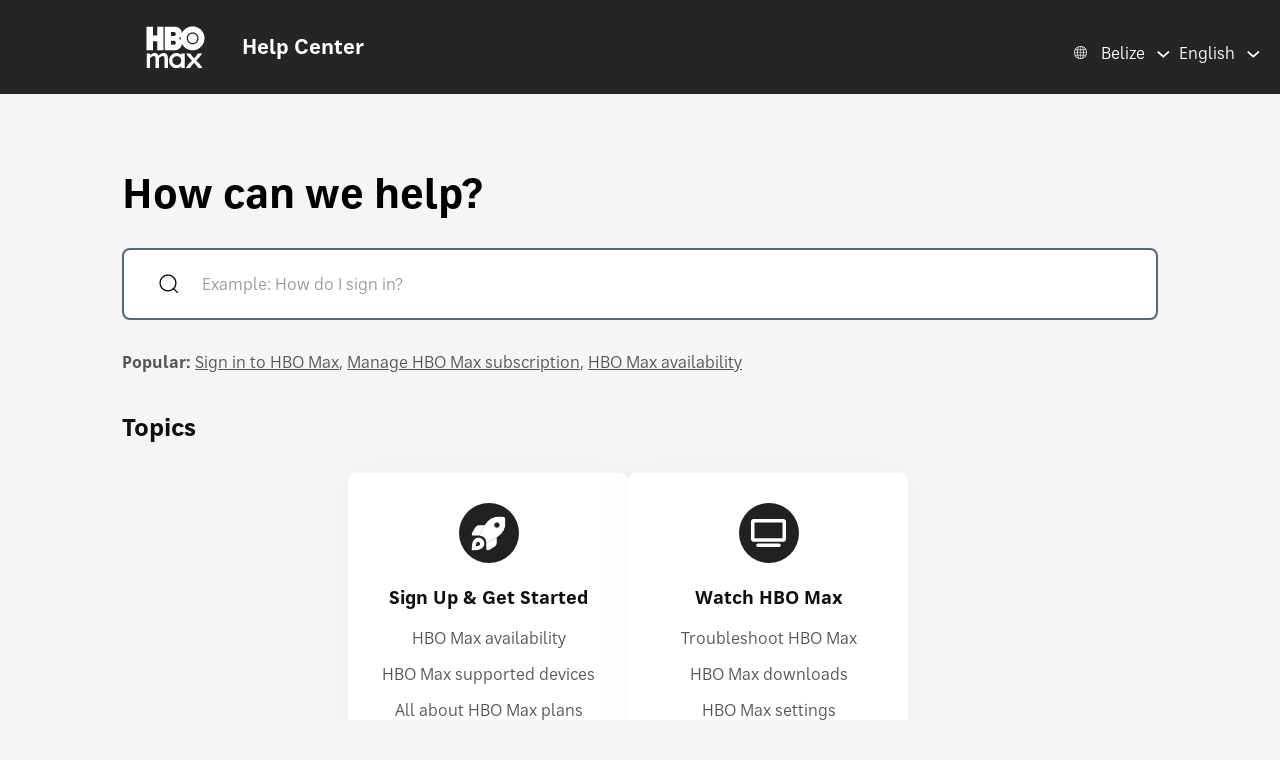

--- FILE ---
content_type: text/html; charset=utf-8
request_url: https://help.hbomax.com/bz-en/Home/Index
body_size: 9114
content:





<!DOCTYPE html>
<html lang="en"
    >
<head>
    <script src="/bundles/Environment?v=-v_hgkolf3WFVkmi-JAaStAMe2eguKR1LtgQv_uZ7LE1"></script>


    <link rel="stylesheet" type="text/css" href="/Styles/Account/Fonts.css" />
    <script type="text/javascript">
        HHURL.config.baseUrl = "https://eus-prod-cc-hbomax-webapp.azurewebsites.net/"
        HHURL.config.countryRoute = "bz-en"
        HHURL.config.cookieDomain = ".eus-prod-cc-hbomax-webapp.azurewebsites.net"
        HHURL.config.selectedCountry = "bz"
        HHURL.config.selectedLanguage = "en"
    </script>
    <!-- Google Tag Manager -->
    <script>
        (function (w, d, s, l, i) {
            w[l] = w[l] || []; w[l].push({
                'gtm.start':
                    new Date().getTime(), event: 'gtm.js'
            }); var f = d.getElementsByTagName(s)[0],
                j = d.createElement(s), dl = l != 'dataLayer' ? '&l=' + l : ''; j.async = true; j.src =
                    'https://www.googletagmanager.com/gtm.js?id=' + i + dl; f.parentNode.insertBefore(j, f);
        })(window, document, 'script', 'dataLayer', 'GTM-52HP4RS');</script>
    <!-- End Google Tag Manager -->
    <!-- OneTrust Cookies Consent Notice start for help.beam.com -->
    <script src="https://cdn.cookielaw.org/scripttemplates/otSDKStub.js" type="text/javascript" charset="UTF-8" data-domain-script="018fe2d4-5c7e-7d31-a64a-91fbd54e468c"></script>
    <script type="text/javascript">
        function OptanonWrapper() {
            //document.getElementById("").textContent = "HELLOOOO";
        }
    </script>
    <!-- OneTrust Cookies Consent Notice end for help.beam.com -->


    <script src="/bundles/jquery?v=yrtgBHzBzBVlRqzNLyzvzTDw3epo5qeXgCkAGYvIIdA1"></script>


    <link href="https://cdnjs.cloudflare.com/ajax/libs/dropzone/5.9.2/min/dropzone.min.css" rel="stylesheet" />
    <script src="https://cdnjs.cloudflare.com/ajax/libs/dropzone/5.9.2/min/dropzone.min.js"></script>


    <meta http-equiv="X-UA-Compatible" content="IE=Edge">
    <meta http-equiv="content-type" content="text/html; charset=utf-8" />
    <meta http-equiv="Content-Style-Type" content="text/css" />
    <meta http-equiv="Content-Script-Type" content="text/javascript" />
    <meta http-equiv="X-UA-Compatible" content="chrome=1" />
    <meta name="viewport" content="width=device-width, initial-scale=1.0, minimum-scale=1.0, maximum-scale=3.0, user-scalable=yes" />
    
    <meta name="description" content="Get answers to your questions about HBO Max: sign in, billing, your account, and streaming. We’re here to help!" />
    <meta name="og:description" content="Get answers to your questions about HBO Max: sign in, billing, your account, and streaming. We’re here to help!" />
    <meta property="og:site_name" content="HBO Max">

    <link rel="shortcut icon" type="image/x-icon" href="/images/hbo-max-favicon.ico">

    <title>HBO Max | Help Center </title>
    <script src="/bundles/modernizr?v=inCVuEFe6J4Q07A0AcRsbJic_UE5MwpRMNGcOtk94TE1"></script>



    <script src="/Scripts/js.cookie.js"></script>
    

    <!--My Bundles-->


    <script src="/bundles/baseScripts?v=Og7CG0NEu4Ri_NsXxAoA-FyKakoGvHPSV0ZxQcr7d5I1"></script>

    <script src="/bundles/accountScripts?v=lWeG-_sHGWZBzc8GU3n6RF-KmGcdkRTcdixBn_YiGxA1"></script>

    <link href="/bundles/baseCSS?v=mD3TI8EsqaUQsrzoyaaZtoqcBonmcvw01J06_kSvzas1" rel="stylesheet"/>

    <link href="/bundles/accountCSS?v=nMYuNoj4vrvtceoKB0F-zjgix-CwgTXX57pbI1zDpls1" rel="stylesheet"/>

    <script src="/bundles/Clamp?v=yvdArk0iPbgG7pC4GCXbdiAGgGVhFaDNj8yl-y154Fg1"></script>

    <script src="/bundles/UAParser?v=5rQlbkPqG9FubFY54-YxgizLGUHN0wuW0eYuNA1iSKc1"></script>


    

    
    

    

    <!--Concentrix script load-->



    <script>
        window.CNX_BASEURL = "https://azureappgw-chatbot-admin.hartehanks.com/api/v1/chatbot";
    </script>


    <script src="/bundles/PypeStream?v=W4y14mb6s-vFiptmOhI7rk17YhcjG6D_EoDlz8yeLvE1"></script>

    
    

        <link rel="canonical" href="https://eus-prod-cc-hbomax-webapp.azurewebsites.net/bz-en/Home/Index" />

</head>
<body class="Site ">
    <!-- Google Tag Manager (noscript) -->
    <noscript>
        <iframe src="https://www.googletagmanager.com/ns.html?id=GTM-52HP4RS"
                height="0" width="0" style="display:none;visibility:hidden"></iframe>
    </noscript>
    <!-- End Google Tag Manager (noscript) -->
    <div class="SiteParent Home">
        <header>
            <div class="HeaderBG">
                


<header id="Site-header" class="Site-header AtTop">
    <div class="Header" role="banner">
        <div class="HeaderRow">
            <div class="HeaderTitleBlock">
                <div class="HeaderTitleWrapper">
                    <a href="/bz-en/Home/Index" class="HeaderLink InlineBlock" data-gatType="Link" data-gatSection="Header" data-nav="Light">
                        <div class="InlineBlock"><img src="/images/icons/NEW_HBO_Max_Logo_Pure_White.svg" class="HeaderLogo" /></div>
                        <div class="InlineBlock">
                            <div class="HeaderTitleLabel">Help Center</div>
                        </div>
                    </a>
                </div>
            </div>
            <div class="HeaderLinkBlock">
                <div class="HeaderLanguagePicker">
    <div id="CountryPickerButton" class="PickerButton CountryPicker focusable" tabindex="0">
        <div class="PickerButtonLabel"><img src="/Images/icons/world_fff.svg" alt="Countries" class="RCLIcon" /></div>
        <div class="PickerValue">
            <div class="PickerButtonLabel desktop">Belize</div> 
            <div class="PickerButtonLabel mobile">BZ</div> 
        </div>
    </div>
    <div id="LanguagePickerButton" class="PickerButton LanguagePicker focusable" tabindex="0">
        <div class="PickerValue Lang">
            <div class="PickerButtonLabel desktop">English</div> 
            <div class="PickerButtonLabel mobile">EN</div>  
        </div>
    </div>
<div id="CountryPickerOverlay" class="Overlay DisplayNone">
    <div class="OverlayModal RCLOverlayModal">
        <div class="OverlayHeaderBar">
            <div class="RCLModalTitleWrapper"><div class="RCLModalTitle">Choose your country</div></div>

            <div id="CountryOverlayClose" class="OverlayClose"><img src="/images/icons/close-x.svg" alt="close" /></div>
        </div>
        <div class="RCLModalTopLine">Choose your country</div>
        <div class="OverlayModalBodyWrapper">
            <div class="OverlayModalBody">
                <div>

                    
                            <div class="RCLRegion">Asia Pacific</div>
                            <div class="RCLCountry"><a href="/au-en/Home/Index">Australia</a></div>
                            <div class="RCLCountry"><a href="/bd-en/Home/Index">Bangladesh</a></div>
                            <div class="RCLCountry"><a href="/bn-ms/Home/Index">Brunei</a></div>
                            <div class="RCLCountry"><a href="/kh-en/Home/Index">Cambodia</a></div>
                            <div class="RCLCountry"><a href="/hk-zh/Home/Index">Hong Kong</a></div>
                            <div class="RCLCountry"><a href="/id-id/Home/Index">Indonesia</a></div>
                            <div class="RCLCountry"><a href="/la-en/Home/Index">Laos</a></div>
                            <div class="RCLCountry"><a href="/mo-zh/Home/Index">Macau</a></div>
                            <div class="RCLCountry"><a href="/my-ms/Home/Index">Malaysia</a></div>
                            <div class="RCLCountry"><a href="/mn-en/Home/Index">Mongolia</a></div>
                            <div class="RCLCountry"><a href="/mm-en/Home/Index">Myanmar</a></div>
                            <div class="RCLCountry"><a href="/np-en/Home/Index">Nepal</a></div>
                            <div class="RCLCountry"><a href="/pk-en/Home/Index">Pakistan</a></div>
                            <div class="RCLCountry"><a href="/pw-en/Home/Index">Palau</a></div>
                            <div class="RCLCountry"><a href="/pg-en/Home/Index">Papua New Guinea</a></div>
                            <div class="RCLCountry"><a href="/ph-en/Home/Index">Philippines</a></div>
                            <div class="RCLCountry"><a href="/sg-en/Home/Index">Singapore</a></div>
                            <div class="RCLCountry"><a href="/sb-en/Home/Index">Solomon Islands</a></div>
                            <div class="RCLCountry"><a href="/lk-en/Home/Index">Sri Lanka</a></div>
                            <div class="RCLCountry"><a href="/tw-zh/Home/Index">Taiwan</a></div>
                            <div class="RCLCountry"><a href="/th-th/Home/Index">Thailand</a></div>
                            <div class="RCLCountry"><a href="/tl-en/Home/Index">Timor-Leste</a></div>
                            <div class="RCLRegion">Europe and Central Asia</div>
                            <div class="RCLCountry"><a href="/al-en/Home/Index">Albania</a></div>
                            <div class="RCLCountry"><a href="/am-ru/Home/Index">Armenia</a></div>
                            <div class="RCLCountry"><a href="/at-de/Home/Index">Austria</a></div>
                            <div class="RCLCountry"><a href="/be-en/Home/Index">Belgium</a></div>
                            <div class="RCLCountry"><a href="/ba-sh/Home/Index">Bosnia and Herzegovina</a></div>
                            <div class="RCLCountry"><a href="/bg-bg/Home/Index">Bulgaria</a></div>
                            <div class="RCLCountry"><a href="/hr-hr/Home/Index">Croatia</a></div>
                            <div class="RCLCountry"><a href="/cy-el/Home/Index">Cyprus</a></div>
                            <div class="RCLCountry"><a href="/cz-cs/Home/Index">Czech Republic</a></div>
                            <div class="RCLCountry"><a href="/dk-da/Home/Index">Denmark</a></div>
                            <div class="RCLCountry"><a href="/ee-et/Home/Index">Estonia</a></div>
                            <div class="RCLCountry"><a href="/fi-fi/Home/Index">Finland</a></div>
                            <div class="RCLCountry"><a href="/fr-fr/Home/Index">France</a></div>
                            <div class="RCLCountry"><a href="/ge-en/Home/Index">Georgia</a></div>
                            <div class="RCLCountry"><a href="/de-de/Home/Index">Germany</a></div>
                            <div class="RCLCountry"><a href="/gr-el/Home/Index">Greece</a></div>
                            <div class="RCLCountry"><a href="/hu-hu/Home/Index">Hungary</a></div>
                            <div class="RCLCountry"><a href="/is-en/Home/Index">Iceland</a></div>
                            <div class="RCLCountry"><a href="/it-it/Home/Index">Italy</a></div>
                            <div class="RCLCountry"><a href="/kz-ru/Home/Index">Kazakhstan</a></div>
                            <div class="RCLCountry"><a href="/kg-ru/Home/Index">Kyrgyzstan</a></div>
                            <div class="RCLCountry"><a href="/lv-lv/Home/Index">Latvia</a></div>
                            <div class="RCLCountry"><a href="/li-de/Home/Index">Liechtenstein</a></div>
                            <div class="RCLCountry"><a href="/lt-lt/Home/Index">Lithuania</a></div>
                            <div class="RCLCountry"><a href="/lu-fr/Home/Index">Luxembourg</a></div>
                            <div class="RCLCountry"><a href="/mt-en/Home/Index">Malta</a></div>
                            <div class="RCLCountry"><a href="/me-sh/Home/Index">Montenegro</a></div>
                            <div class="RCLCountry"><a href="/nl-nl/Home/Index">Netherlands</a></div>
                            <div class="RCLCountry"><a href="/mk-mk/Home/Index">North Macedonia</a></div>
                            <div class="RCLCountry"><a href="/no-no/Home/Index">Norway</a></div>
                            <div class="RCLCountry"><a href="/pt-pt/Home/Index">Portugal</a></div>
                            <div class="RCLCountry"><a href="/ro-ro/Home/Index">Romania</a></div>
                            <div class="RCLCountry"><a href="/rs-sh/Home/Index">Serbia</a></div>
                            <div class="RCLCountry"><a href="/sk-sk/Home/Index">Slovakia</a></div>
                            <div class="RCLCountry"><a href="/si-sl/Home/Index">Slovenia</a></div>
                            <div class="RCLCountry"><a href="/es-es/Home/Index">Spain</a></div>
                            <div class="RCLCountry"><a href="/se-sv/Home/Index">Sweden</a></div>
                            <div class="RCLCountry"><a href="/ch-de/Home/Index">Switzerland</a></div>
                            <div class="RCLCountry"><a href="/tj-ru/Home/Index">Tajikistan</a></div>
                            <div class="RCLCountry"><a href="/tr-tr/Home/Index">T&#252;rkiye</a></div>
                            <div class="RCLCountry"><a href="/ua-uk/Home/Index">Ukraine</a></div>
                            <div class="RCLRegion">Latin America and The Caribbean</div>
                            <div class="RCLCountry"><a href="/ai-en/Home/Index">Anguilla</a></div>
                            <div class="RCLCountry"><a href="/ag-en/Home/Index">Antigua and Barbuda</a></div>
                            <div class="RCLCountry"><a href="/ar-es/Home/Index">Argentina</a></div>
                            <div class="RCLCountry"><a href="/aw-en/Home/Index">Aruba</a></div>
                            <div class="RCLCountry"><a href="/bs-en/Home/Index">Bahamas</a></div>
                            <div class="RCLCountry"><a href="/bb-en/Home/Index">Barbados</a></div>
                            <div class="RCLCountry"><a href="/bz-en/Home/Index">Belize</a></div>
                            <div class="RCLCountry"><a href="/bo-es/Home/Index">Bolivia</a></div>
                            <div class="RCLCountry"><a href="/br-pt/Home/Index">Brazil</a></div>
                            <div class="RCLCountry"><a href="/vg-en/Home/Index">British Virgin Islands</a></div>
                            <div class="RCLCountry"><a href="/ky-en/Home/Index">Cayman Islands</a></div>
                            <div class="RCLCountry"><a href="/cl-es/Home/Index">Chile</a></div>
                            <div class="RCLCountry"><a href="/co-es/Home/Index">Colombia</a></div>
                            <div class="RCLCountry"><a href="/cr-es/Home/Index">Costa Rica</a></div>
                            <div class="RCLCountry"><a href="/cw-en/Home/Index">Curacao</a></div>
                            <div class="RCLCountry"><a href="/dm-en/Home/Index">Dominica</a></div>
                            <div class="RCLCountry"><a href="/do-en/Home/Index">Dominican Republic</a></div>
                            <div class="RCLCountry"><a href="/ec-es/Home/Index">Ecuador</a></div>
                            <div class="RCLCountry"><a href="/sv-es/Home/Index">El Salvador</a></div>
                            <div class="RCLCountry"><a href="/gd-en/Home/Index">Grenada</a></div>
                            <div class="RCLCountry"><a href="/gt-es/Home/Index">Guatemala</a></div>
                            <div class="RCLCountry"><a href="/gy-en/Home/Index">Guyana</a></div>
                            <div class="RCLCountry"><a href="/ht-en/Home/Index">Haiti</a></div>
                            <div class="RCLCountry"><a href="/hn-es/Home/Index">Honduras</a></div>
                            <div class="RCLCountry"><a href="/jm-en/Home/Index">Jamaica</a></div>
                            <div class="RCLCountry"><a href="/mx-es/Home/Index">Mexico</a></div>
                            <div class="RCLCountry"><a href="/ms-en/Home/Index">Montserrat</a></div>
                            <div class="RCLCountry"><a href="/ni-es/Home/Index">Nicaragua</a></div>
                            <div class="RCLCountry"><a href="/pa-es/Home/Index">Panama</a></div>
                            <div class="RCLCountry"><a href="/py-es/Home/Index">Paraguay</a></div>
                            <div class="RCLCountry"><a href="/pe-es/Home/Index">Peru</a></div>
                            <div class="RCLCountry"><a href="/kn-en/Home/Index">Saint Kitts and Nevis</a></div>
                            <div class="RCLCountry"><a href="/lc-en/Home/Index">Saint Lucia</a></div>
                            <div class="RCLCountry"><a href="/vc-en/Home/Index">Saint Vincent and the Grenadines</a></div>
                            <div class="RCLCountry"><a href="/sr-en/Home/Index">Suriname</a></div>
                            <div class="RCLCountry"><a href="/tt-en/Home/Index">Trinidad and Tobago</a></div>
                            <div class="RCLCountry"><a href="/tc-en/Home/Index">Turks and Caicos Islands</a></div>
                            <div class="RCLCountry"><a href="/uy-es/Home/Index">Uruguay</a></div>
                            <div class="RCLCountry"><a href="/ve-es/Home/Index">Venezuela</a></div>
                            <div class="RCLRegion">Middle East</div>
                            <div class="RCLCountry"><a href="/il-he/Home/Index">Israel</a></div>
                            <div class="RCLRegion">USA</div>
                            <div class="RCLCountry"><a href="/us-en/Home/Index">United States</a></div>
                </div>
            </div>
        </div>
    </div>
</div>


<div id="LanguagePickerOverlay" class="DisplayNone LanguagePickerOverlay">
    <div id="LangList" class="LPOLanguageList">
            <div class="LPOLanguageChoice Selected"><a href="/bz-en/Home/Index">English</a></div>
    </div>
</div></div>
            </div>
        </div>
    </div>
</header>
                <div class="HeaderSpacer"></div>
                
                <div class="SearchBlock">
    <div class="SearchTitle">How can we help?</div>
    <div class="SearchSection">
        <div class="SearchContainer">
            <div id="SearchIconBlock" class="SearchIconBlock">
                <img src="/images/icons/search-default.svg" class="SearchIcon" alt="Search Button" />
            </div><div class="SearchInputBlock">
<form accept-charset="UTF-8" action="/bz-en/Answer/Results" class="search" data-gatType="Button" method="post" role="search"><input name="__RequestVerificationToken" type="hidden" value="TpUTr9Bvtuo70cydtYmxASKmcqqbXyeQWo4p8VLwe5Sf6z1itU5UZ_zmUOCR7hFNHDi73rihQC6zwaVivix1UxWLPKhuzYQcZa-4SIUhtyw1" />                    <input class="SearchInput" id="SearchHome" name="query" type="search" placeholder="Example: How do I sign in?" autocomplete="off" aria-label="Example: How do I sign in?"/>
                    <input id="HomeSearchSubmit" name="commit" type="submit" value="Search" style="display:none;" data-gatType="Button" data-gatSection="Home" data-gatName="Search">
                    <input id="IsNewSearch" type="hidden" name="IsNewSearch" value="True" />
</form>            </div><div id="DynamicSearchHome" class="DisplayNone">
                <div id="DynamicSearchWrapper" class="DynSearchWrapper DynSearchHome">
    <div id="PopularBlock" class="">
        <div class="PageSearchRow2Title">POPULAR RIGHT NOW</div>
        <div>
            <ul class="PageSearchPopList">
                    <li><a href="/bz-en/Answer/Detail/000002515" class="FeaturedLink" data-gatType="Link" data-gatSection="PopularSearches">Subtitles, captions, and audio</a></li>
                    <li><a href="/bz-en/Answer/Detail/000002516" class="FeaturedLink" data-gatType="Link" data-gatSection="PopularSearches">Forgot my HBO Max email or password</a></li>
                    <li><a href="/bz-en/Answer/Detail/000002525" class="FeaturedLink" data-gatType="Link" data-gatSection="PopularSearches">Change your payment method</a></li>
                    <li><a href="/bz-en/Answer/Detail/000002521" class="FeaturedLink" data-gatType="Link" data-gatSection="PopularSearches">Troubleshoot the HBO Max app or HBOMax.com</a></li>
                    <li><a href="/bz-en/Answer/Detail/000002508" class="FeaturedLink" data-gatType="Link" data-gatSection="PopularSearches">Change your email, password, or name</a></li>
            </ul>
        </div>
    </div>
    <div id="DynamicSearchBlock" class=""></div>
</div>


            </div>
        </div>
    </div>
    <div class="PopularBlock">
    <ul class="PopularList"><li class="PopularLabel">Popular:</li>
            <li><a href="/bz-en/Answer/Detail/000002551" class="PopularLink" data-gatType="Link" data-gatSection="PopularList" >Sign in to HBO Max</a></li>
            <li><a href="/bz-en/Answer/Detail/000002529" class="PopularLink" data-gatType="Link" data-gatSection="PopularList" >Manage HBO Max subscription</a></li>
            <li><a href="/bz-en/Answer/Detail/000002518" class="PopularLink" data-gatType="Link" data-gatSection="PopularList" >HBO Max availability</a></li>
    </ul>
</div>


</div>
<script>
    $(document).ready(function () {
        $("#SearchHome").focusin(function () {
            $("#DynamicSearchHome").removeClass("DisplayNone");
        });
        MonitorSearch("SearchHome", "DynamicSearchBlock", "/bz-en/Answer/AnswerSearch");
        $('#SearchIconBlock').click(function () {
            _doSearch();
        });
        $('#SearchHome').keypress(function (e) {
            if (e.which == 13) {
                _doSearch();
                return false;
            }
        });
    });
    function _doSearch() {
        if ($("#SearchHome").val().trim().length > 0) {
            $('#HomeSearchSubmit').click();
        }
    }
</script>
                <div id="ScrollToTop"><img src="/images/icons/back-to-top-v2.svg" /></div>
            </div>
        </header>
        <main class="Site-content Site-content--full">
            
            

<div class="BodyHome">
    <h2 class="CategoriesTitle">Topics</h2>
<section class="categories" data-section="categories">

            <div class="CategoryGroup">
<section class="CategoryHolder">
    <div class="category">

        <div class="CategoryHeaderRow">
            <a href="/bz-en/Category/Detail/Sign_Up_Get_Started" class="cat-link" data-gatType="Link" data-gatSection="CategoryBlockTitle"><div class="IconBG"><img src="\images\icons\getstarted_v2.svg" class="CategoryIcon Sign_Up_Get_Started" /></div><h2 class="cat-heading" data-breadcrumb="Sign Up &amp; Get Started">Sign Up &amp; Get Started</h2></a>
        </div>
        <div class="CategoryBody">
            <ul id="TopInCategory0" class="cat-questions" data-section="Sign Up &amp; Get Started">
                    <li class="question"><a href="/bz-en/Answer/Detail/000002518" data-gatType="Link" data-gatSection="CategoryBlockAnswer">HBO Max availability</a></li>
                    <li class="question"><a href="/bz-en/Answer/Detail/000002506" data-gatType="Link" data-gatSection="CategoryBlockAnswer">HBO Max supported devices</a></li>
                    <li class="question"><a href="/bz-en/Answer/Detail/000002547" data-gatType="Link" data-gatSection="CategoryBlockAnswer">All about HBO Max plans</a></li>
            </ul>
        </div>

            <div class="category-footer"><a href="/bz-en/Category/Detail/Sign_Up_Get_Started" class="ViewAll" title="View all - Sign Up &amp; Get Started" data-gatType="Link" data-gatSection="CategoryBlock" data-gatName="View all - Sign Up &amp; Get Started" aria-label="View all Sign Up &amp; Get Started">View all</a></div>

            <script type="text/javascript">
	            $( window ).resize(function() {
	                textClamp_TopInCategory(0);
	            });

                $(window).on('load', function () {
                    textClamp_TopInCategory(0);
                });
            </script>

    </div>
</section>
<section class="CategoryHolder">
    <div class="category">

        <div class="CategoryHeaderRow">
            <a href="/bz-en/Category/Detail/Watch_Max" class="cat-link" data-gatType="Link" data-gatSection="CategoryBlockTitle"><div class="IconBG"><img src="\images\icons\watchmax_v2.svg" class="CategoryIcon Watch_Max" /></div><h2 class="cat-heading" data-breadcrumb="Watch HBO Max">Watch HBO Max</h2></a>
        </div>
        <div class="CategoryBody">
            <ul id="TopInCategory1" class="cat-questions" data-section="Watch HBO Max">
                    <li class="question"><a href="/bz-en/Answer/Detail/000002521" data-gatType="Link" data-gatSection="CategoryBlockAnswer">Troubleshoot HBO Max</a></li>
                    <li class="question"><a href="/bz-en/Answer/Detail/000002511" data-gatType="Link" data-gatSection="CategoryBlockAnswer">HBO Max downloads</a></li>
                    <li class="question"><a href="/bz-en/Answer/Detail/000002541" data-gatType="Link" data-gatSection="CategoryBlockAnswer">HBO Max settings</a></li>
            </ul>
        </div>

            <div class="category-footer"><a href="/bz-en/Category/Detail/Watch_Max" class="ViewAll" title="View all - Watch HBO Max" data-gatType="Link" data-gatSection="CategoryBlock" data-gatName="View all - Watch HBO Max" aria-label="View all Watch HBO Max">View all</a></div>

            <script type="text/javascript">
	            $( window ).resize(function() {
	                textClamp_TopInCategory(1);
	            });

                $(window).on('load', function () {
                    textClamp_TopInCategory(1);
                });
            </script>

    </div>
</section>
            </div>
            <div class="CategoryGroup">
<section class="CategoryHolder">
    <div class="category">

        <div class="CategoryHeaderRow">
            <a href="/bz-en/Category/Detail/Account_Sign_In" class="cat-link" data-gatType="Link" data-gatSection="CategoryBlockTitle"><div class="IconBG"><img src="\images\icons\accountsignin_v2.svg" class="CategoryIcon Account_Sign_In" /></div><h2 class="cat-heading" data-breadcrumb="Account &amp; Sign In">Account &amp; Sign In</h2></a>
        </div>
        <div class="CategoryBody">
            <ul id="TopInCategory2" class="cat-questions" data-section="Account &amp; Sign In">
                    <li class="question"><a href="/bz-en/Answer/Detail/000002551" data-gatType="Link" data-gatSection="CategoryBlockAnswer">Sign in to HBO Max</a></li>
                    <li class="question"><a href="/bz-en/Answer/Detail/000002554" data-gatType="Link" data-gatSection="CategoryBlockAnswer">Provider not listed</a></li>
                    <li class="question"><a href="/bz-en/Answer/Detail/000002557" data-gatType="Link" data-gatSection="CategoryBlockAnswer">Connect HBO Max provider</a></li>
            </ul>
        </div>

            <div class="category-footer"><a href="/bz-en/Category/Detail/Account_Sign_In" class="ViewAll" title="View all - Account &amp; Sign In" data-gatType="Link" data-gatSection="CategoryBlock" data-gatName="View all - Account &amp; Sign In" aria-label="View all Account &amp; Sign In">View all</a></div>

            <script type="text/javascript">
	            $( window ).resize(function() {
	                textClamp_TopInCategory(2);
	            });

                $(window).on('load', function () {
                    textClamp_TopInCategory(2);
                });
            </script>

    </div>
</section>
<section class="CategoryHolder">
    <div class="category">

        <div class="CategoryHeaderRow">
            <a href="/bz-en/Category/Detail/Billing_Subscription" class="cat-link" data-gatType="Link" data-gatSection="CategoryBlockTitle"><div class="IconBG"><img src="\images\icons\billingsubscription_v2.svg" class="CategoryIcon Billing_Subscription" /></div><h2 class="cat-heading" data-breadcrumb="Billing &amp; Subscription">Billing &amp; Subscription</h2></a>
        </div>
        <div class="CategoryBody">
            <ul id="TopInCategory3" class="cat-questions" data-section="Billing &amp; Subscription">
                    <li class="question"><a href="/bz-en/Answer/Detail/000002529" data-gatType="Link" data-gatSection="CategoryBlockAnswer">Manage HBO Max subscription</a></li>
                    <li class="question"><a href="/bz-en/Answer/Detail/000002547" data-gatType="Link" data-gatSection="CategoryBlockAnswer">All about HBO Max plans</a></li>
                    <li class="question"><a href="/bz-en/Answer/Detail/000002526" data-gatType="Link" data-gatSection="CategoryBlockAnswer">Cancel HBO Max subscription</a></li>
            </ul>
        </div>

            <div class="category-footer"><a href="/bz-en/Category/Detail/Billing_Subscription" class="ViewAll" title="View all - Billing &amp; Subscription" data-gatType="Link" data-gatSection="CategoryBlock" data-gatName="View all - Billing &amp; Subscription" aria-label="View all Billing &amp; Subscription">View all</a></div>

            <script type="text/javascript">
	            $( window ).resize(function() {
	                textClamp_TopInCategory(3);
	            });

                $(window).on('load', function () {
                    textClamp_TopInCategory(3);
                });
            </script>

    </div>
</section>
            </div>
    

</section>
<script type="text/javascript">
    /*
    function textClamp_TopInCategory(InstanceID) {
        $("#TopInCategory" + InstanceID + " .question").each(function () {
            $clamp($(this)[0], { clamp: 2, useNativeClamp: false, splitOnChars: [" "] });
        });
    }
    */
    function textClamp_TopInCategory(InstanceID) {
    $("#TopInCategory" + InstanceID + " .question a").each(function () {
        if ($(this).text().trim().length > 0) {
            try {
                $clamp(this, {
                    clamp: 2,
                    useNativeClamp: false,
                    splitOnChars: [" ", "-", "–", "—"]
                });
            } catch (e) {
                console.warn("Clamp error for:", this, e);
            }
        }
    });
}
</script>

</div>
<div class="KBLists">
    <div class="FeaturedBlock">
        <div class="FeatureWidth">
    <div class="FeaturedTitleRow">
        <div class="FeaturedTitle">Featured articles</div>
    </div>
    <div>
        <ul class="FeaturedList">
                <li><a href="/bz-en/Answer/Detail/000002547" class="FeaturedLink" data-gatType="Link" data-gatSection="FeaturedArticles">All about HBO Max plans</a></li>
                <li><a href="/bz-en/Answer/Detail/000002521" class="FeaturedLink" data-gatType="Link" data-gatSection="FeaturedArticles">Troubleshoot HBO Max</a></li>
        </ul>
    </div>
</div>

    </div>
    <div class="HowDoIBlock">
        <div class="FeatureWidth">
    <div class="FeaturedTitleRow">
        <div class="FeaturedTitle">How do I...?</div>
    </div>
    <div>
        <ul class="FeaturedList">
                <li><a href="/bz-en/Answer/Detail/000002551" class="FeaturedLink" data-gatType="Link" data-gatSection="HowDoI">Sign in to HBO Max</a></li>
                <li><a href="/bz-en/Answer/Detail/000002529" class="FeaturedLink" data-gatType="Link" data-gatSection="HowDoI">Manage HBO Max subscription</a></li>
                <li><a href="/bz-en/Answer/Detail/000002544" class="FeaturedLink" data-gatType="Link" data-gatSection="HowDoI">Subscribe to HBO Max</a></li>
        </ul>
    </div>
</div>


    </div>
</div>

<script>
    const country = "us";
    const wafcountry = "US";
    console.log("GeoIP Country = ", country);
    console.log("WAF Country = ", wafcountry);
</script>



        </main>
        



<footer class="Site-footer">
    <div class="Footer">
        <div class="FooterLinksRow">
            <div class="FooterLinks">
                
                <div class="FooterLink"><a href="/bz-en/Feedback/index" target="_self" data-gatType="Link" data-gatSection="Footer" data-nav="Light">Give Feedback</a></div>
                <div class="FooterLink"><a href="http://www.hbomax.com/privacy" target="_blank" data-gatType="Link" data-gatSection="Footer" data-nav="Light">Privacy Policy</a></div>
                <div class="FooterLink"><a href="http://www.hbomax.com/terms-of-use" target="_blank" data-gatType="Link" data-gatSection="Footer" data-nav="Light">Terms of Use</a></div>
                
                <div class="FooterLink"><a class="ot-sdk-show-settings cookieLink" data-gatType="Link" data-gatSection="Footer" data-nav="Light" tabindex="0">Cookie Setting</a></div>
            </div>
            

        </div>



            <div class="ContactFloat"><button id="LaunchChat" type="submit" data-gatType="Button" data-gatSection="ChatFloat" data-gatName="Launch" class="ContactFloatButton DisplayNone">Contact us</button></div>

        <hr class="FooterHR" />
        <div class="CopyrightRow">
                <div class="FooterSocialLink"><span class="FollowUs">Follow us</span><a id="XLink" href="https://x.com/HboMaxCASupport" target="_blank" data-gatType="Link" data-gatSection="Footer" data-gatName="Twitter" data-nav="Light" class="FollowLink"><img src="/images/icons/twitter-logo.svg" class="TwitterFooterIcon" alt="Twitter icon" /></a></div>



                <div class="CR">&copy; 2026 WarnerMedia Direct, LLC. All Rights Reserved. HBO Max is used under license.</div>
        </div>
    </div>
</footer>
<input data-val="true" data-val-required="The IsPypestreamDown field is required." id="IsPypestreamDown" name="IsPypestreamDown" type="hidden" value="False" />
<input id="Country" name="Country" type="hidden" value="bz" />
<input id="Language" name="Language" type="hidden" value="en" />
<input id="PypeStreamAppID" name="PypeStreamAppID" type="hidden" value="cbcac780-1c5d-43e6-b7da-2c0789dfe2da" />


<script src="https://ajax.googleapis.com/ajax/libs/jquery/3.5.1/jquery.min.js"></script>
<script type="text/javascript">
    $(document).ready(function () {
        $("#XLink").click(function (event) {
            //event.preventDefault();
            $.ajax({
                url: '/bz-en/Footer/SaveTwitterData',
                type: 'POST',
                success: function (response) {
                    if (response.success) {
                        console.log("Data saved successfully");
                    } else {
                        console.log("Error saving data");
                    }
                },
                error: function (xhr, status, error) {
                    console.log("Error: " + error);
                }
            });
        });
        // Ensure the tabindex attribute is set correctly for all focusable divs
        $('.focusable').attr('tabindex', '0');
    });
</script>

    <script type="text/javascript">
                    $(document).ready(function () {
                        var url = '/bz-en/ContactUs/index';
                        if ($("#IsPypestreamDown").val() == 'True') {
                            $("#LaunchChat").removeClass("DisplayNone");
                            $("#LaunchChat").click(function (e) {
                                //window.location.href = HHURL.config.baseUrl + "ContactUs/Topic/Sign_Up_Get_Started";
                                window.location.href = url;
                            });
                        }
                        else {
                            _launchPypestream($("#Country").val(), $("#Language").val(), $("#PypeStreamAppID").val())
                        }

                        //loadChatbotConfigurationFromService();
                    });

    </script>


    </div>
    

</body>

</html>

<script>
    
</script>




<script>
    (function autoOpenChatWhenCnxReady() {
        var params = new URLSearchParams(window.location.search);
        if (!params.has('link_clicked')) return;

        var btn = document.getElementById('launch-chat');
        if (!btn) return;

        if (window.__CNX_AUTO_OPEN_DONE__) return;
        window.__CNX_AUTO_OPEN_DONE__ = true;

        window.addEventListener('cnx:ready', function () {
            setTimeout(function () {
                try {
                    var c = document.getElementById('chatbotContainer');
                    var alreadyShown = c && (c.childElementCount > 0 || getComputedStyle(c).display !== 'none');
                    if (!alreadyShown) btn.click();
                } catch (_) { }
            }, 100);
        }, { once: true });
    })();
</script>


--- FILE ---
content_type: text/css; charset=utf-8
request_url: https://help.hbomax.com/bundles/accountCSS?v=nMYuNoj4vrvtceoKB0F-zjgix-CwgTXX57pbI1zDpls1
body_size: 34075
content:
/* Minification failed. Returning unminified contents.
(2,5): run-time error CSS1062: Expected semicolon or closing curly-brace, found '-'
(4,5): run-time error CSS1062: Expected semicolon or closing curly-brace, found '-'
(6,5): run-time error CSS1062: Expected semicolon or closing curly-brace, found '-'
(7,5): run-time error CSS1062: Expected semicolon or closing curly-brace, found '-'
(9,5): run-time error CSS1062: Expected semicolon or closing curly-brace, found '-'
(11,5): run-time error CSS1062: Expected semicolon or closing curly-brace, found '-'
(12,5): run-time error CSS1062: Expected semicolon or closing curly-brace, found '-'
(13,5): run-time error CSS1062: Expected semicolon or closing curly-brace, found '-'
(14,5): run-time error CSS1062: Expected semicolon or closing curly-brace, found '-'
(15,5): run-time error CSS1062: Expected semicolon or closing curly-brace, found '-'
(16,5): run-time error CSS1062: Expected semicolon or closing curly-brace, found '-'
(18,5): run-time error CSS1062: Expected semicolon or closing curly-brace, found '-'
(20,5): run-time error CSS1062: Expected semicolon or closing curly-brace, found '-'
(21,5): run-time error CSS1062: Expected semicolon or closing curly-brace, found '-'
(23,5): run-time error CSS1062: Expected semicolon or closing curly-brace, found '-'
(24,5): run-time error CSS1062: Expected semicolon or closing curly-brace, found '-'
(25,5): run-time error CSS1062: Expected semicolon or closing curly-brace, found '-'
(27,5): run-time error CSS1062: Expected semicolon or closing curly-brace, found '-'
(29,5): run-time error CSS1062: Expected semicolon or closing curly-brace, found '-'
(31,5): run-time error CSS1062: Expected semicolon or closing curly-brace, found '-'
(32,5): run-time error CSS1062: Expected semicolon or closing curly-brace, found '-'
(33,5): run-time error CSS1062: Expected semicolon or closing curly-brace, found '-'
(34,5): run-time error CSS1062: Expected semicolon or closing curly-brace, found '-'
(35,5): run-time error CSS1062: Expected semicolon or closing curly-brace, found '-'
(36,5): run-time error CSS1062: Expected semicolon or closing curly-brace, found '-'
(40,17): run-time error CSS1039: Token not allowed after unary operator: '-main-txt-color'
(41,28): run-time error CSS1039: Token not allowed after unary operator: '-main-bg-color'
(76,28): run-time error CSS1039: Token not allowed after unary operator: '-main-bg-color'
(87,28): run-time error CSS1039: Token not allowed after unary operator: '-main-bg-color'
(92,28): run-time error CSS1039: Token not allowed after unary operator: '-hf-bg-color'
(99,22): run-time error CSS1039: Token not allowed after unary operator: '-button-bg-color'
(104,17): run-time error CSS1039: Token not allowed after unary operator: '-button-txt-color'
(109,28): run-time error CSS1039: Token not allowed after unary operator: '-button-bg-color'
(119,26): run-time error CSS1039: Token not allowed after unary operator: '-button-bg-color-hover'
(131,26): run-time error CSS1039: Token not allowed after unary operator: '-button2-bg-color'
(136,21): run-time error CSS1039: Token not allowed after unary operator: '-button2-txt-color'
(140,32): run-time error CSS1039: Token not allowed after unary operator: '-button2-bd-color'
(149,30): run-time error CSS1039: Token not allowed after unary operator: '-button2-bg-color-hover'
(152,25): run-time error CSS1039: Token not allowed after unary operator: '-button2-txt-color-hover'
(197,17): run-time error CSS1039: Token not allowed after unary operator: '-href-color'
(231,17): run-time error CSS1039: Token not allowed after unary operator: '-placeholder-color'
(235,21): run-time error CSS1039: Token not allowed after unary operator: '-main-txt-color'
(247,28): run-time error CSS1039: Token not allowed after unary operator: '-overlay-bg-color'
(444,17): run-time error CSS1039: Token not allowed after unary operator: '-placeholder-color'
(448,17): run-time error CSS1039: Token not allowed after unary operator: '-placeholder-color'
(452,17): run-time error CSS1039: Token not allowed after unary operator: '-placeholder-color'
(456,17): run-time error CSS1039: Token not allowed after unary operator: '-placeholder-color'
(660,28): run-time error CSS1039: Token not allowed after unary operator: '-hf-bg-color'
(664,28): run-time error CSS1039: Token not allowed after unary operator: '-hf-bg-color'
(670,28): run-time error CSS1039: Token not allowed after unary operator: '-hf-bg-color'
(675,28): run-time error CSS1039: Token not allowed after unary operator: '-hf-bg-color'
(679,28): run-time error CSS1039: Token not allowed after unary operator: '-hf-bg-color'
(716,32): run-time error CSS1039: Token not allowed after unary operator: '-alert-bg-color'
(720,32): run-time error CSS1039: Token not allowed after unary operator: '-alert-info-bg-color'
(800,17): run-time error CSS1039: Token not allowed after unary operator: '-hf-txt-color'
(842,17): run-time error CSS1039: Token not allowed after unary operator: '-hf-txt-color'
(932,17): run-time error CSS1039: Token not allowed after unary operator: '-hf-txt-color'
(974,28): run-time error CSS1039: Token not allowed after unary operator: '-border-color'
(1043,21): run-time error CSS1039: Token not allowed after unary operator: '-main-txt-color'
(1071,28): run-time error CSS1039: Token not allowed after unary operator: '-block-bg-color'
(1126,25): run-time error CSS1039: Token not allowed after unary operator: '-main-txt-color'
(1137,22): run-time error CSS1039: Token not allowed after unary operator: '-block-bg-color'
(1194,28): run-time error CSS1039: Token not allowed after unary operator: '-icon-bg-color'
(1251,21): run-time error CSS1039: Token not allowed after unary operator: '-main-txt-color'
(1264,21): run-time error CSS1039: Token not allowed after unary operator: '-href-color'
(1277,28): run-time error CSS1039: Token not allowed after unary operator: '-main-bg-color'
(1413,21): run-time error CSS1039: Token not allowed after unary operator: '-main-txt-color'
(1534,17): run-time error CSS1039: Token not allowed after unary operator: '-main-txt-color'
(1566,17): run-time error CSS1039: Token not allowed after unary operator: '-href-color'
(1594,25): run-time error CSS1039: Token not allowed after unary operator: '-href-color'
(1934,21): run-time error CSS1039: Token not allowed after unary operator: '-href-color'
(2978,17): run-time error CSS1039: Token not allowed after unary operator: '-placeholder-color'
(2984,17): run-time error CSS1039: Token not allowed after unary operator: '-placeholder-color'
(2990,17): run-time error CSS1039: Token not allowed after unary operator: '-placeholder-color'
(2996,17): run-time error CSS1039: Token not allowed after unary operator: '-placeholder-color'
(3338,17): run-time error CSS1039: Token not allowed after unary operator: '-category-txt-color'
(3580,17): run-time error CSS1039: Token not allowed after unary operator: '-href-color'
(3597,48): run-time error CSS1046: Expect comma, found '0'
(3597,52): run-time error CSS1046: Expect comma, found '/'
(3598,40): run-time error CSS1046: Expect comma, found '0'
(3598,44): run-time error CSS1046: Expect comma, found '/'
(3699,40): run-time error CSS1062: Expected semicolon or closing curly-brace, found ':'
(3823,17): run-time error CSS1039: Token not allowed after unary operator: '-href-color'
(3936,32): run-time error CSS1039: Token not allowed after unary operator: '-aspect-ratio'
(4496,42): run-time error CSS1046: Expect comma, found '223'
(4496,50): run-time error CSS1046: Expect comma, found '/'
(5329,21): run-time error CSS1039: Token not allowed after unary operator: '-category-txt-color'
(5460,42): run-time error CSS1046: Expect comma, found '223'
(5460,50): run-time error CSS1046: Expect comma, found '/'
(5544,25): run-time error CSS1039: Token not allowed after unary operator: '-category-txt-color'
(5616,42): run-time error CSS1046: Expect comma, found '223'
(5616,50): run-time error CSS1046: Expect comma, found '/'
(6003,46): run-time error CSS1046: Expect comma, found '223'
(6003,54): run-time error CSS1046: Expect comma, found '/'
 */
:root {
    --main-bg-color: #f5f5f5; /* main background */
    /*--main-txt-color: #0f0f0f;*/
    --main-txt-color: #545454;
    /*--hf-bg-color: #060212;*/ /* header footer background */
    --hf-bg-color: #252525;
    --hf-txt-color: #fff;
    /*--href-color: #002BE7;*/
    --href-color: #116FBB;
    /*--border-color: #002BE7;*/
    --border-color: #4F6984;
    --alert-bg-color: rgba(242, 201, 76, 0.1);
    --alert-info-bg-color: rgba(222, 229, 254, 0.5);
    --header-txt-color: #000;
    --category-txt-color: #0f0f0f;
    --subcategory-txt-color: #212121;
    /*--icon-bg-color: #002BE7;*/
    --icon-bg-color: #212121;
    /*--button-bg-color: #002BE7;*/
    --button-bg-color: #252525;
    --button-txt-color: #fff;
    /*--button-bg-color-hover: linear-gradient(0deg, rgba(0, 0, 0, 0.2), rgba(0, 0, 0, 0.2)), #002BE7;*/
    --button-bg-color-hover: linear-gradient(0deg, rgba(0, 0, 0, 0.2), rgba(0, 0, 0, 0.2)), #0F0F0F;
    --button-txt-color-hover: #002BE7;
    --button2-bg-color: none;
    /*--button2-bd-color: #002BE7;*/
    --button2-bd-color: #2E3F4D;
    /*--button2-txt-color: #002BE7;*/
    --button2-txt-color: #2E3F4D;
    /*--button2-bg-color-hover: #002BE7;*/
    --button2-bg-color-hover: linear-gradient(0deg, rgba(0, 0, 0, 0.2), rgba(0, 0, 0, 0.2)), #0F0F0F;
    --button2-txt-color-hover: #fff;
    --placeholder-color: #999999;
    --overlay-bg-color: rgba(255,255,255,.9);
    --block-bg-color: #fff;
    --aqua-txt: #00F0FF;
}

html {
    color: var(--main-txt-color);
    background-color: var(--main-bg-color);
    font-family: 'Street 3', 'NotoSans', Arial, sans-serif;
}

body {
    font-family: 'Street 3', 'NotoSans', Arial, sans-serif;
    font-size: 16px;
}

h2 {
    font-weight: 500;
}

select {
    font-family: 'Street 3', 'NotoSans', Arial, sans-serif;
    font-size: 16px;
}

    select option {
        font-family: 'Street 3', 'NotoSans', Arial, sans-serif;
        font-size: 16px;
    }

textarea {
    font-family: 'Street 3', 'NotoSans', Arial, sans-serif;
    font-size: 16px;
}

.Font14 {
    font-size: 14px;
}
.OverflowHidden{
    overflow:hidden;
}
.SiteParent {
    background-color: var(--main-bg-color);
    border-radius: 0px;
    overflow: hidden;
    position: relative;
}

.Site-content {

}

.SiteParent.ContactUs {
    background-color: var(--main-bg-color);
}

.Site-header, .Site-footer {
    z-index: 99;
    background-color: var(--hf-bg-color);
}


input[type="submit"],
button, .ActionLinkButton {
    background-image: none;
    background: var(--button-bg-color);
    border-radius: 32px;
    -webkit-box-shadow: none;
    box-shadow: none;
    font-family: 'Street 3', 'NotoSans', Arial, sans-serif;
    color: var(--button-txt-color);
    font-size: 16px;
    font-weight: 500;
    padding: 10px 20px 10px 20px;
    text-decoration: none;
    border: 2px solid var(--button-bg-color);
    margin: 0px;
    cursor: pointer;
    outline: none;
}

    input[type="submit"]:hover,
    button:hover,
    .ActionLinkButton:hover {
        background-image: none;
        background: var(--button-bg-color-hover);
        text-decoration: none;
        outline: none;
    }

    input[type="submit"]:active,
    button:active {

    }
    input[type="submit"].Invert,
    button.Invert, .ActionLinkButton.Invert {
        background-image: none;
        background: var(--button2-bg-color);
        border-radius: 32px;
        -webkit-box-shadow: none;
        box-shadow: none;
        font-family: 'Street 3', 'NotoSans', Arial, sans-serif;
        color: var(--button2-txt-color);
        font-size: 16px;
        padding: 10px 20px 10px 20px;
        text-decoration: none;
        border: 2px solid var(--button2-bd-color);
        margin: 0px;
        cursor: pointer;
        outline: none;
    }
        input[type="submit"].Invert:hover,
        button.Invert:hover,
        .ActionLinkButton.Invert:hover {
            background-image: none;
            background: var(--button2-bg-color-hover);
            text-decoration: none;
            outline: none;
            color: var(--button2-txt-color-hover);
        }

strong, b {
    font-weight: 700;
}

.ActionLinkButton {
    width: 184px;
    display: inline-block;
    line-height: 1em !important;
}

    input[type="submit"]:disabled,
    button:disabled,
    .ActionLinkButton.disabled,
    input[type="submit"].Invert:disabled,
    button.Invert:disabled,
    .ActionLinkButton.Invert.disabled {
        border: solid 1px #F0F0F0;
        background: #F0F0F0;
        text-align: center;
        color: #000 !important;
        cursor: no-drop;
        -webkit-box-shadow: none;
        box-shadow: none;
        outline: none;
    }

        .ActionLinkButton.disabled:hover,
        .ActionLinkButton.Invert.disabled:hover {
            color: #000 !important;
        }

.SmallButton {
    font-size: .75em;
    line-height: 0.9em;
    padding: 2px 8px;
}




a:link, a:visited, a:active, a:hover {
    text-decoration: none;
    color: var(--href-color);
    /*color: #212121;*/
}
    a:hover{
        text-decoration:underline;
    }
    a.NoDecor:hover {
        text-decoration: none;
    }

input {
    font-family: 'Street 3', 'NotoSans', Arial, sans-serif;
}

    input:-webkit-autofill {
        -webkit-box-shadow: 0 0 0px 100px #fff inset;
        box-shadow: 0 0 0px 100px #fff inset;
    }

hr {
    height: 0px;
    border: none;
    border-bottom: 1px solid #DEDEDE;
    margin: 0px;
}


input::placeholder,
select::placeholder,
input.FormTB::placeholder,
textarea::placeholder,
option[value=""],
option[disabled="disabled"],
select.Unselected {
    color: var(--placeholder-color);
    font-family: 'Street 3', 'NotoSans', Arial, sans-serif;
}
    select.Unselected option:not([disabled]) {
        color: var(--main-txt-color);
    }

    .input-validation-error {
        border: 1px solid #a20000 !important;
    }
.Overlay {
    position: fixed;
    top: 0;
    bottom: 0;
    right: 0;
    left: 0;
    background-color: var(--overlay-bg-color);
    z-index: 100000;
}

.OverlayModal {
    background-color: #FFF;
    color: #000;
    position: absolute;
    left: 50%;
    top: calc(50% + 35px);
    -webkit-transform: translate(-50%, -50%);
    -ms-transform: translate(-50%, -50%);
    transform: translate(-50%, -50%);
    max-width: 972px;
    min-width: 100px;
    min-height: 300px;
    border: solid 1px #e1e1e1;
    border-top-left-radius: 15px;
    border-top-right-radius: 15px;
    border-bottom-left-radius: 0px;
    border-bottom-right-radius: 0px;
    max-height:calc(100vh - 70px) ;
    padding-bottom: 47px;
    overflow: hidden;
    width: 100%;
    -webkit-box-shadow: 0px 0px 22px 0px rgba(0,0,0,0.25);
    box-shadow: 0px 0px 22px 0px rgba(0,0,0,0.25);
}

.CUOverlayModal {
    top: auto;
    bottom: 0;
    padding-bottom: 0px;
    border-bottom-right-radius: 0px;
    border-bottom-left-radius: 0px;
    left: 50%;
    -webkit-transform: translate(-50%, 0%);
    -ms-transform: translate(-50%, 0%);
    transform: translate(-50%, 0%);
    max-width: 600px;
}

.OverlayModal .Table {
    max-height: 100%;
}

.OverlayHeaderBar {
    text-align: center;
    width: 100%;
    display: block;
    border-bottom: 1px solid #DEE5FE;
}
.HeaderSpacer{
    height:66.5px;
    width:100%;
}
.OverlayClose {
    cursor: pointer;
    float: right;
    vertical-align: top;
    position: absolute;
    top: 0;
    right: 0;
}

    .OverlayClose img {
        width: 24px;
        height: 24px;
        margin-top: 21px;
        margin-right: 28px;
    }

.OverlayModalBodyRow {
    display: table-row;
    height: 100%;
}

.OverlayModalBodyWrapper {
    width: 100%;
    max-height: calc(100vh - 186px);
    position: relative;
    overflow: auto;
    padding: 20px 25px 25px 25px;
    text-align: left;
}

.OverlayModalBody {
    top: 0;
    bottom: 0;
    left: 0;
    right: 0;
    overflow: auto;
}


.PickerButtonLabel {
    display: inline-block;
    padding: 0 5px;
    vertical-align: middle;
}

.PickerValue {
    display: inline-block;
    padding-right: 20px;
    background-image: url(../../images/icons/caret_fff.svg);
    background-repeat: no-repeat, repeat;
    background-position: right 0px top 4px;
    background-size: .8em auto, 100%;
    vertical-align: middle;
    max-width: calc(100% - 3px);
}

.PickerButton {
    font-size: 12px;
    color: #fff;
    vertical-align: middle;
    cursor: pointer;
    padding-bottom: 14px
}

.RCLIcon {
    width: 13px;
    height: 13px;
}

.RCLModalTitleWrapper {
    display: inline-block;
}

.RCLModalTitle {
    display: inline-block;
    padding-top: 24px;
    padding-bottom: 24px;
}

.RCLModalTopLine {
    display: none;
    font-weight: 500;
}

.RCLRegion {
    color: #000;
    font-size: 1em;
    padding: 12.5px 0;
    text-transform: uppercase;
    font-weight: 500;
}

.RCLCountry {
    color: #545454;
    font-size: 14px;
    /*font-weight: 200;*/
    cursor: pointer;
    line-height: 20px;
    padding: 12.5px 0;
}

.RCLLanguage {
    color: #545454;
    font-size: 14px;
    /*font-weight: 200;*/
    cursor: pointer;
    line-height: 20px;
    padding: 12.5px 0;
}

.Overlay.LOverlayModal {
    position: relative;
    background-color: transparent;
    top: auto;
    bottom: auto;
    left: auto;
    right: auto;
}
.LOverlayModal .RCLModalTitle {
    display: none;
}
.LOverlayModal .OverlayHeaderBar {
    border-bottom: 0px solid #DEE5FE;
}
.LPOLanguageList{
    padding: 15px 30px;
}
.LPOLanguageChoice {
    padding: 15px 0;
    /*font-weight: 200;*/
    text-align:left;
}
    .LPOLanguageChoice a {
        width: 100%;
        display: inline-block;
    }
    .LPOLanguageChoice.Selected a {
        /*font-weight: 400;*/
        font-weight: 500;
    }
#SearchHome::-webkit-input-placeholder { /* Chrome/Opera/Safari */
    color: var(--placeholder-color);
}

#SearchHome::-moz-placeholder { /* Firefox 19+ */
    color: var(--placeholder-color);
}

#SearchHome:-ms-input-placeholder { /* IE 10+ */
    color: var(--placeholder-color);
}

#SearchHome:-moz-placeholder { /* Firefox 18- */
    color: var(--placeholder-color);
}

.ErrorMessage {
    padding-top: 20px;
    color: red;
    font-size: .8em;
}

.ErrorPageBlock {
    padding: 0 15px;
    z-index: 1;
    position: relative;
}

.ErrorPageImg404 {
    position: absolute;
    top: 82px;
    left: 15px;
}

    .ErrorPageImg404 img {
        width: 180px;
        height: 77px;
    }

.Error404Header {
    padding-top: 72px;
}

.ErrorPageTitle {
    font-size: 28px;
    line-height: 33px;
    color: #0F0F0F;
    padding-bottom: 23px;
}

    .ErrorPageTitle .Mobile {
        display: block;
    }

    .ErrorPageTitle .Desktop {
        display: none;
    }

.ErrorBodyWrapper {
    font-size: 16px;
    /*font-weight: 200;*/
    line-height: 24px;
    color: #0F0F0F;
    padding-bottom: 72px;
}

    .ErrorBodyWrapper .Mobile {
        display: block;
    }

        .ErrorBodyWrapper .Mobile div {
            line-height: 24px;
            padding-bottom: 8px;
        }

    .ErrorBodyWrapper .Desktop {
        display: none;
    }

    .ErrorBodyWrapper a {
        text-decoration: underline;
        /*color: #002BE7;*/
        color: #4F6984;
    }

.HeaderBG {
    position: relative;
    /*overflow:hidden;*/
    -webkit-box-flex: 1;
    -ms-flex: 1 0 auto;
    flex: 1 0 auto;
}

.ContactUsBG {
    position: absolute;
    top: 0;
    left: 0;
    bottom: 0;
    right: 0;
    overflow: hidden;
    z-index: 0;
}

.HeaderRow {
    /*height:108px;*/
}

.SiteParent.ContactUs .HeaderRow {
    background-color:#252525;
}
.Page .HeaderRow {
    /*height:66px;*/
}
.HeaderLinkBlock {
    display: inline-block;
    float: right;
    /*height:64px;*/
    width: calc(100% - 118px);
    /* text-align: right; */
}

.Page .HeaderLinkBlock {
    height:40px;

    display: flex;
    align-items: center; /* Ensures vertical alignment */
    justify-content: flex-end; /* Moves items to the right */
    flex-wrap: nowrap; /* Prevents wrapping to a new line */
}

.HeaderLink:hover{
    text-decoration: none;
}

a.HeaderLink {
    font-size: 14px;
    font-weight: 500;
    line-height: 16px;
    color: #FFF;
    display: flex;
    align-items: center;
}

.ContactUs a.HeaderLink {
    color: #fff;
}

.HeaderLogo {
    width: 41px;
    height: 30px;
    vertical-align:bottom;
    position: relative;
    margin-left: 15px;
}

.NewWindowIcon {
    width: 13.5px;
    height: 13.5px;
    display: inline-block;
    margin-left: 7.5px;
}

.HeaderTitleBlock {
    display: inline-block;
    padding: 23px 0;
}

.Page .HeaderTitleBlock {

}

.HeaderTitleLabel {
    display: none;
}

.HeaderLinkWrapper {
    display: inline-block;
    margin-right: 20px;
    display: inline-block;
    padding-top: 25px;
}


.Page .HeaderLinkWrapper {
}



    .Page .HeaderLinkWrapper.Search {
        display: none;
        font-size: 14px;
        /*font-weight: 200;*/
        color: #FFF;
    }

    .Page .HeaderLinkWrapper.Feedback {
        display: none;
    }

.HeaderTitleWrapper {
    display: inline-block;
    /*line-height: 64px;*/
    margin-left: 20px;
}

.Page .HeaderTitleWrapper {
    /*line-height: 70px;*/
}

#Site-header {
    position: fixed;
    top: 0;
    width: 100%;
    z-index: 100;
}

#Site-header {
    background-color: var(--hf-bg-color);
}

.Page #Site-header {
    background-color: var(--hf-bg-color);
    border-top-left-radius: 0px;
    border-top-right-radius: 0px;
}

.ContactUs #Site-header {
    background-color: var(--hf-bg-color);
    color: #000;
}

html.Scrolled #Site-header {
    background-color: var(--hf-bg-color);
}

html.Scrolled .ContactUs #Site-header {
    background-color: var(--hf-bg-color);
}

.PageSearchDTWrapper {
    display: none;
}

#ScrollToTop {
    position: fixed;
    right: 0;
    top: 50%;
    cursor: pointer;
    opacity: .5;
    display: none;
    z-index: 150;
}

html.Scrolled #ScrollToTop {
    display: inline-block;
}


.alerts {
    color: #FFF;
    overflow: hidden;
    width: 100%;
    text-align: center;
    -webkit-transition: max-height .5s ease-out;
    -o-transition: max-height .5s ease-out;
    transition: max-height .5s ease-out;
}

    .alerts.closed {
        max-height: 0px !important;
    }

    .alerts.alert {
        background-color: var(--alert-bg-color);
    }

    .alerts.info {
        background-color: var(--alert-info-bg-color);
    }

.AlertBlock {
    /*display: -webkit-box;
    display: -ms-flexbox;
    display: flex;
    -ms-flex-wrap: wrap;
        flex-wrap: wrap;
    -webkit-box-pack: center;
        -ms-flex-pack: center;
            justify-content: center;*/
    margin-top: 20px;
    margin-bottom: 20px;
    position: relative;
    text-align: left;
}

.AlertIcon {
    width: 72px;
    display: inline-block;
    vertical-align: top;
    text-align: center;
}

    .AlertIcon img {
        width: 20px;
        height: 18px;
    }


.AlertList {
    font-size: 16px;
    /*font-weight: 200;*/
    line-height: 22px;
    padding: 0 38px 0 0;
    width: calc(100% - 80px);
    display: inline-block;
}

.CloseBlock {
    position: absolute;
    top: 0px;
    right: 15px;
}

.close-btn {
    cursor: pointer;
}


.AlertWidth {
    width: 100%;
    max-width: 820px;
}

.AlertTable {
    width: 100%;
    margin: 30px 0 38px 0;
}

    .AlertTable td {
        vertical-align: middle;
    }

        .AlertTable td:first-child {
            padding-right: 44px;
            padding-left: 10px;
        }

        .AlertTable td:last-child {
            font-size: 48px;
            padding-left: 44px;
            vertical-align: top;
        }



.Footer {
    width: 100%;
    color: var(--hf-txt-color);
    position: relative;
}

.FooterHR {
    display: none;
}

.FooterLinksRow {
    background: transparent;
    width: 100%;
    padding: 0;
    display: block;
    position:relative;
}

.FooterLinks {
    font-size: 12px;
    line-height: 2em;
    padding: 25px 25px 0 25px;
}

.SocialLinks {
    padding: 0px 0px 0px 21px;
}

.FooterLink {
    padding-bottom: 14px;
}

.FooterSocialLink {
}

.FooterLink.Logo {
    display: none;
}

.FooterLink:last-child {
    padding-right: 0px;
}

.FooterLink a {
    color: var(--hf-txt-color);
}

.FooterStatus {
    width: 13px;
    height: 13px;
}
.ContactFloat {
    display: inline-block;
    position: fixed;
    right: 30px;
    bottom: 60px;
    z-index:99;
}
.ContactFloatButton {
    border-radius: 25px;
    background: #4F6984;
    border: 2px solid #4F6984; 
    padding: 0;
    padding: 9px 30px;
    font-size: 18px;
    font-style: normal;
    font-weight: 500;
    font-size: 16px;
    line-height: 24px;
    /*color: var(--aqua-txt);*/
    color: white;
}
    .ContactFloatButton:hover {
        /*background-color: var(--button-bg-color);*/
        background-color: #2E3F4D;
        border: 2px solid #2E3F4D;
    }
.ContactFloat img {
    width: 32.5px;
    height: 32.5px
}
.CopyrightRow {
    /*font-weight: 200;*/
    /*    height: 44px;*/
    font-size: 12px;
    padding: 0px 25px 25px 25px;
    text-align: left;
}

.CUButton {
    font-size: 12px;
    cursor: pointer;
}
.CUButton:hover {
    text-decoration:underline;
}
.TwitterShareIcon {
    width: 30px;
    height: 30px;
    vertical-align: bottom;
    margin-right: 10px;
    margin-bottom: 3px;
}

.TwitterFooterIcon {
    width: 20px;
    height: 20px;
    margin-right: 10px;
}

.FacebookFooterIcon {
    width: 20px;
    height: 20px;
    vertical-align: bottom;
}

.share .TwitterFooterIcon {
    width: 30px;
    height: 30px;
}

.share .FacebookFooterIcon {
    width: 37px;
    height: 37px;
    /*
    width: 30px;
    height: 30px;
        */
}

.FollowUs {
    font-size: 12px;
    /*line-height:20px;*/
    padding-right: 10px;
    color: var(--hf-txt-color);
    font-weight: 400;
    padding-bottom: 14px;
    display: inline-block;
}

.FollowLink {
    top: 2px;
    position: relative;
}

.SearchSection {
    height: 65px;
    padding-bottom: 19px;
}

.SearchBlock {
    margin: 0 auto;
    /*border-bottom: 1px solid rgba(92, 92, 92, 0.5);*/
    text-align: center;
    position: relative;
}

.SearchTitle {
    margin: 0 auto;
    font-size: 24px;
    font-weight: 500;
    line-height: 32px;
    padding: 23px 0 25px 0;
    color: #000;
}

.SearchContainer {
    background-color: #FFF;
    border-radius: 8px;
    width: calc(100% - 50.5px);
    max-width: 530px;
    margin: 0 auto;
    padding-left: 35.41px;
    text-align: left;
    line-height: 44px;
    position: absolute;
    border: 2px solid var(--border-color);
    left: 0;
    right: 0;
    margin-left: auto;
    margin-right: auto;
    z-index: 99;
}

.SearchIconBlock {
    vertical-align: middle;
    display: inline-block;
    margin-right: 21px;
}

.SearchInputBlock {
    display: inline-block;
    width: calc(100% - 60px);
}

#SearchIconBlock {
    cursor: pointer;
}

.SearchIcon {
    width: 20px;
    height: 20px;
    display: inline-block;
}

.Page .SearchIcon {
    width: 15px;
    height: 15px;
    margin-right: 10px;
    margin-top: 25px;
    vertical-align: middle;
    cursor: pointer;
}

.SearchInput {
    width: 100%;
    border: 0;
    font-size: 16px;
    line-height: 22px;
    padding-bottom: 6px;
    outline: 0;
    background-color: transparent;
}

.PopularBlock {
    padding-bottom: 20px;
    font-size: 16px;
    line-height: 28px;
    width: calc(100% - 50.5px);
    max-width: 530px;
    margin: 0 auto;
}

.PopularLabel {
    display: inline-block;
    font-weight: 500;
}

.PopularList {
    display: inline-block;
}

    .PopularList a {
        text-decoration: underline;
        /*font-weight: 200;*/
        color: var(--main-txt-color);
    }

    .PopularList li {
        display: inline;
    }

        .PopularList li::after {
            content: ', ';
        }

        .PopularList li:first-child::after {
            content: '';
        }

        .PopularList li:last-child::after {
            content: '';
        }

.BodyHome {
    -webkit-box-flex: 100;
    -ms-flex: 100 1 auto;
    flex: 100 1 auto;
}

.KBLists {
    padding-top: 28px;
    display: block;
    background-color: var(--block-bg-color);
    position: relative;
    overflow: hidden;
}

.FeatureWidth {
    width: 100%;
}

.FeaturedBlock {
    padding: 0 30px 24px 30px;
    z-index: 1;
    position: relative;
}

.HowDoIBlock {
    padding: 0 30px 24px 30px;
    z-index: 1;
    position: relative;
}

.FeaturedTitleRow {
    padding-bottom: 8px;
}

.FeaturedTitle {
    font-size: 20px;
    font-weight: 500;
    line-height: 23px;
    display: inline-block;
    color: #0F0F0F;
}

.FeaturedUpdated {
    font-size: 12px;
    line-height: 14px;
    display: inline-block;
    display: none;
}

ul.FeaturedList {
    padding: 0;
    list-style: disc;
    /*color: var(--button-bg-color);*/
    color: #4F6984;
    padding-left: 20px;
}

    ul.FeaturedList li {
        font-size: 16px;
        line-height: 26px;
        padding-bottom: 10px;
    }

        ul.FeaturedList li a {
            color: var(--main-txt-color);
            /*font-weight: 200;*/
        }
            ul.FeaturedList li a em {

            }




.category {
    background: var(--block-bg-color);
    box-shadow: 0px 0px 30px #e0e0e0;
    border-radius: 8px;
    padding: 25px 20px 29px 20px;
    width: 100%;
    /*    min-width: 280px;*/
    /*max-width: 325px;*/
    height: 100%;
    display: flex;
    flex-direction: column;
    /*margin: 0 auto;*/
}
.CategoryGroup {
    display: flex;
    flex-direction: column;
    width: 100%;
    width: 100%;
    gap: 15px;
    align-items: center;
}
.CategoryHolder {
    width: 100%;
}
.CategoryBody {
    flex-grow: 1;
}

.categories {
    display: flex;
    flex-direction: column;
    align-items: center;
    padding: 16px 25px 40px 25px;
    gap: 10px;
}
.CategoriesTitle{
    display: none;
}
.CategoryHeaderRow {
    padding-bottom: 15px;
}

.cat-heading {
    font-size: 16px;
    line-height: 21.25px;
    vertical-align: middle;
    display: inline-block;
    cursor: pointer;
    max-width: calc(100% - 65px);
    color: #0f0f0f;
    font-weight: 500;
    padding-top: 14px;
}

    .cat-heading:hover {
        text-decoration: underline;
    }
.IconBG {
    background-color: var(--icon-bg-color);
    width: 50px;
    height: 50px;
    border-radius: 50%;
    display: flex;
    justify-content: center;
    align-items: center;
}
    .IconBG.Category {
        width: 40px;
        height: 40px;
    }
.CategoryIcon {
    /*
    width: 35px;
    height: 35px;
    */
    width: 30px;
    height: 30px;
    vertical-align: middle;
    display: inline-block;
    margin: 0 auto;
    position: relative;
}
    .CategoryIcon.Category {
        width: 20px;
        height: 20px;
    }
    .CategoryIcon.Get_Started_Subscribe {
        width: 29.17px;
        height: 29.17px;
    }
    .CategoryIcon.Watch_Max {
        width: 29.17px;
        height: 29.17px;
    }
    .CategoryIcon.Watch__HBO_Max {
        width: 29.17px;
        height: 29.17px;
    }
    .CategoryIcon.Account_Sign_In {
        width: 30px;
        height: 30px;
    }
    .CategoryIcon.Billing_Subscription {
        /*width: 35.72px;*/
        width: 35px;
        height: 25px;
    }
    .question {
        font-size: 16px;
        line-height: 20px;
        padding-bottom: 10px;
    }

    .question a {
        font-weight: 400;
        color: var(--main-txt-color);
        line-height: 26px;
    }

        .question a:hover {
            text-decoration: underline;
        }

.category-footer {
    padding-top: 10px;
}

    .category-footer a {
        color: var(--href-color);
    }
.ViewAll{
    font-weight: 500;
}


.SearchBlock {
    padding-top: 11px;
}


.Page .Site-content {
    background-color: var(--main-bg-color);
    overflow: hidden;
    position: relative;
}

#PageSearchMobile {
    display: inline;
}

.PageSearchRow {
    padding-left: 20px;
    padding-right: 20px;
    height: 60px;
    position: relative;
    border: 1px solid #DEE5FE;
}

.SearchIcon.Active {
    width: 12.75px;
    height: 12.75px;
    margin-right: 22.31px;
    margin-bottom: 4px;
}

#PageSearchInputO {
    display: inline-block;
    border: none;
    width: calc(100% - 70px);
    height: 58px;
    line-height: 60px;
    display: inline-block;
}

.PageSearchClose {
    width: 19px;
    height: 19px;
    vertical-align: bottom;
    margin-bottom: 19px;
}

#PageSearchOverlay {
    position: absolute;
    top: 0;
    width: 100%;
    background-color: #FFF;
    -webkit-box-shadow: 0px 4px 30px #B9C9FF;
    box-shadow: 0px 4px 30px #B9C9FF;
    border-radius: 7px;
}

.PageSearchRow2 {
    padding: 16px 20px 20px 20px;
    /*font-weight: 200;*/
}

.PageSearchRow2Title {
    color: #0F0F0F;
    font-weight: 400;
    font-size: 14px;
    line-height: 24px;
}

.PageSearchPopList {
    padding-top: 6px;
}

    .PageSearchPopList li {
        padding-top: 11px;
    }

        .PageSearchPopList li a {
            /*color: #002BE7;*/
            color: #116FBB;
            line-height: 24px;
            padding-bottom: 11px;
            display: inline-block;
            /*font-weight: 200;*/
        }

.SearchResultLinesWrapper .SearchResultLine a {
    /*color: #002BE7;*/
    color: #4F6984;
    line-height: 24px;
    padding-bottom: 11px;
    display: inline-block;
    padding-top: 11px;
    /*font-weight: 200;*/
}

.CategoryPageFrame {
    z-index: 1;
    position: relative;
}

.CategoryContent {
    /*color: #0F0F0F*/
    color: #545454;
}
.CategoryButton {
    padding: 35px 20px 25px 20px;
}

.CategoryButtonLabel {
    font-size: 24px;
}
.CategorySidebar {
   display: none;
}
.CategoryMenu {
    display: none;
}

.CategoryButtonLabel {
    color: #000;
    display: inline-block;
    font-size: 24px;
    vertical-align: middle;
    max-width: calc(100% - 35px);
}
.CategoryButtonIcon {
    padding-left: 10px;
    display: inline-block;
    vertical-align: middle;
}
    .CategoryButtonIcon img{
        width:20px;
        height:12px;
    }

.CategoryMenu li {
    padding-bottom: 0px;
}

    .CategoryMenu li a {
        font-size: 16px;
        line-height: 19px;
        color: var(--main-txt-color);
        padding: 15px 0;
        display: inline-block;
    }

.CategorySubmenu li {
    padding: 0px;
}

    .CategorySubmenu li:last-child {
        padding-bottom: 0px;
    }

    .CategorySubmenu li a {
        font-size: 14px;
        line-height: 32px;
        /*color: #002BE7;*/
        color: #4F6984;
        padding: 0px;
    }

        .CategorySubmenu li a.Selected {
            color: #0F0F0F;
            text-decoration: underline;
        }


.CategoryTitleWrapper {
    display: flex;
    align-items: center;
    padding-bottom: 25px;

}
.CategoryContentTitle {
    font-size: 24px;
    font-weight: 500;
    line-height: 27px;
    color: #0F0F0F;
    padding: 0 0 0 19px;

}
    .CategoryContentTitle.Sub {
        display: block;
    }
.CategorySectionHeader {
    display: flex;
    /*justify-content: space-between;*/
    cursor: pointer;
}

    .CategorySectionTitle {
        color: #0F0F0F;
        font-size: 16px;
        line-height: 26px;
    }

.CategoryList {
    padding: 0px 16px 10px 16px;
}

    .CategoryList.Answer {
        padding: 0px 20px 10px 20px;
    }

        .CategoryList.Answer.Public {
            width: 100%;
            padding: 10px;
            margin: 0 auto;
            max-width: 800px;
        }

    .CategoryList hr {
        height: 0px;
        border: none;
        border-bottom: 1px solid #DEDEDE;
        margin-bottom: 19px;
    }
.ContentSectionBody {
    line-height: 0em;
    transition: all .25s linear;
    padding-bottom: 13px;
}
.CategorySection.Open .ContentSectionBody {
    line-height: 1.5em;
    padding-top: 25px;
}
.CategorySectionCaret {
    transform: rotate(0deg);
    transition: all .25s ease-in-out;
}
.CategorySection.Open .CategorySectionCaret {
    transform: rotate(180deg);
}
.CategorySectionAnswer {
    line-height: inherit;
    transition: all .25s linear;
    padding-bottom: 0;
}
.CategorySection.Open .CategorySectionAnswer {
    padding-bottom: 10px;
}
.CategorySection.Open .CategorySectionAnswer:last-child {
    padding-bottom: 0px;
}
.CategorySection .Caret {
    border-bottom: 3px solid #000;
    border-right: 3px solid #000;
    width: 9px;
    height: 9px;
    transform: rotate(45deg);
    transition: all .25s ease-in-out;
    margin-right: 10px;
    margin-top: 6px;
}
.CategorySection.Open .Caret {
    transform: rotate(225deg);
}
.CategorySectionAnswer a {
    font-size: 14px;
    line-height: inherit;
    /*font-weight: 200;*/
    color: var(--main-txt-color);
    padding-bottom: 0px;
    display: block;
    overflow: hidden;
}

.CategoryContentViewAll a {
    font-size: 14px;
    line-height: 30px;
    padding-top: 10px;
    padding-bottom: 26px;
    color: #0F0F0F;
    display: block;
}

.CategoryList hr:last-child {
    display: none;
}

.CategoryList hr.Sub {
    display: block;
}

.CategoryList.Answer hr:last-child {
    display: block;
}

.CategoryBreadcrumbs {
    
}

ul.BreadcrumbList {
    color: var(--href-color);
    padding: 15px 16px;
    font-size: 12px;
}

    ul.BreadcrumbList li {
        display: inline-block;
    }

        ul.BreadcrumbList li:after {
            content: '';
            background-image: url(../../images/icons/caret-bc.svg);
            background-repeat: no-repeat;
            background-position-y: 0px;
            height: 9px;
            width: 8px;
            margin-left: 4px;
            margin-right: 4px;
            margin-bottom: 0px;
            display: inline-block;
        }

        ul.BreadcrumbList li:last-child:after {
            background-image: none;
        }

        ul.BreadcrumbList li a {
            /*color: #002BE7;*/
            color: var(--href-color);
            font-weight: 500;
        }

        ul.BreadcrumbList li:last-child {
            /*font-weight: 200;*/
            color: #0F0F0F;
        }

.CategoryRelatedTitle {
    font-size: 14px;
    line-height: 24px;
    padding-bottom: 14px;
    padding-top: 30px;
    letter-spacing: 2px;
    text-transform: uppercase;
    font-weight:500;
    color: #0F0F0F;
}

    .CategoryRelatedTitle.Answer {
        padding-top: 23px;
    }
ul.RA {
    list-style: disc;
    /*color: #002BE7;*/
    color: #4F6984;
    margin-left: 20px;
}
    ul.RA li::before {
        content: '';
        /*color: #002BE7;*/
        color: #4F6984;
        vertical-align: middle;
        display: inline-block;
    }
    ul.RA li a {
        vertical-align: middle;
        display: inline-block;
    }
.AnswerPageFrame {
    z-index: 1;
    background-color:#F9F9F9;
}

.CategoryContent.Answer {
    /*padding: 0px 20px 20px 20px;*/
}

.AnswerContainer .Column2 {
    display: none;
}

.AnswerFormSection {
    width: 100%;
    padding: 0 20px;
    text-align: center;
}
.ContactUsLabel {
    /*font-weight: 200;*/
    padding-top: 10px;
}
    .ContactUsLabel a {
        /*color: #002BE7;*/
        color: #4F6984;
        font-weight: 400;
    }
    .feedback {
        font-size: 16px;
        line-height: 24px;
        display: inline-block;
        padding-top: 20px;
        padding-bottom: 17px;
        text-align: center;
    }

.helpful-label {
    font-size: 14px;
    line-height: 21px;
    font-weight: 400;
    padding-bottom: 20px;
    display: block;
}

.feedback-btns {
    display: block;
}

    .feedback-btns button {
        font-weight: 500;
        font-size: 14px;
        width: 114px;
        height: 42px;
        padding: 0px;
    }

        .feedback-btns button:first-child {
            margin-right: 10px;
        }

        .feedback-btns button span {
            display: inline-block;
            padding: 0px;
            /*font-weight: normal;*/
        }

    .feedback-btns.answered {
        /*color: #002BE7;*/
        color: #4F6984;
    }

.share {
    font-size: 16px;
    line-height: 24px;
    display: inline-block;
}

    .share.Mobile {
        padding: 30px 0;
    }
    .share.Mobile a{
        display:inline-block;
    }
    .share.Desktop {
        display: none;
    }

.mobile {
    display: block;
}

.desktop {
    display: none;
}

.share-label {
    display: inline-block;
    padding-right: 17px;
    line-height: 30px;
    /*font-weight: 200;*/
    color: #0f0f0f;
}

.RelatedArticles {
    padding: 0 20px;
    padding: 37px 20px 16px 20px;
}

    .RelatedArticles.Sub {
        padding: 0px;
    }

hr.Answer.Desktop {
    display: none;
}

hr.Answer.Mobile {
    display: block;
}

hr.BC.Answer {
    margin: 0 20px;
}
hr.BC.Category {
    margin: 0 20px;
    display:none;
}
hr.BC.Category.Sub {
    margin: 0 20px;
    display:block;
}

.feedback-form {
    text-align: left;
}

.details {
    display: block;
}

    .details.Yes {
        width: 100%;
        max-width: 255px;
        min-height: 100px;
        margin: 10px 0;
    }

.fbchoice {
    padding-top: 16px;
    /*font-weight: 200;*/
}

#OtherComment {
    margin-top: 10px;
    width: 240px;
}

#FeedbackButtonSubmit {
    margin-top: 20px;
    background-color: #F0F0F0;
    color: #0F0F0F;
    border: 2px solid #F0F0F0;
    /*font-weight: 200;*/
}

    #FeedbackButtonSubmit:hover {
        background-color: #0F0F0F;
        color: #fff; 
    }


#FeedbackButtonSubmitYes {
    margin-top: 20px;
    background-color: #F0F0F0;
    color: #0F0F0F;
    border: 2px solid #F0F0F0;
}

    #FeedbackButtonSubmitYes:hover {
        background-color: #0F0F0F;
        color: #fff;
    }

.search-results {
    z-index: 1;
    height: 100%;
    width: 100%;
    display: -webkit-box;
    display: -ms-flexbox;
    display: flex;
    -webkit-box-orient: vertical;
    -webkit-box-direction: normal;
    -ms-flex-direction: column;
    flex-direction: column;
    padding: 0 20px;
}

.ResultsContainer {
    width: 100%;
    max-width: 689px;
    margin: 0 auto;
    -webkit-box-flex: 1;
    -ms-flex: 1 1 auto;
    flex: 1 1 auto;
}

.ResultsTitle {
    color: #0F0F0F;
    padding-top: 23px;
    font-size: 24px;
    line-height: 42px;
    /*font-weight: 200;*/
    padding-bottom: 4px;
}
hr.ResultsHR{
    display:none;
}
.SearchTermTitle {
    color: #000;
    font-weight: 500;
}

.result {
    padding-bottom: 30px;
}

    .result:last-child {
        padding-bottom: 0px;
    }

    .result a {
        color: #0F0F0F;
        font-size: 20px;
        line-height: 20px;
        padding-bottom: 4px;
        display: inline-block;
        font-weight: 500;
    }

.excerpt {
    font-size: 14px;
    /*font-weight: 200;*/
    padding-top: 3px;
    line-height: 20px;
}

.ResultsBreadcrumb {
    display: none;
}


#SearchResults_Content {
    padding: 26px 0px;
}

.PaginationContainer {
    width: 100%;
    max-width: 689px;
    margin: 0 auto;
}

.SearchResultsPaginationWrapper {
    text-align: center;
    padding-top: 23px;
    padding-bottom: 60px;
}

    .SearchResultsPaginationWrapper .pagination {
        display: none;
    }

.PaginationButtons{
    display:block;
}
    .PaginationButtons .PageButtonCell{
        width:50%;
        display:inline-block;
        text-align:center;
    }
        .PaginationButtons .PageButtonCell button {
            min-width: 125px;
            max-width: 200px;
            font-weight: 500;
            font-size: 14px;
            line-height: 18.5px;
        }

        .pagination li {
            display: inline-block;
            cursor: pointer;
        }

ul.PageList {
    display: inline-block;
}

    ul.PageList li {
        display: inline-block;
        padding-right: 10px;
        /*font-weight: 200;*/
        color: var(--href-color); 
    }

.pagination-current {
    font-weight: 400;
    color: #0F0F0F;
}

.PageBack {
    margin-right: 10px;
}

.PagePrev {
    width: 11px;
    height: 19px;
    vertical-align: middle;
}

.PageNext {
    width: 11px;
    height: 19px;
    vertical-align: middle;
}

.PageLinks {
    vertical-align: middle;
}


.FormSection {
    -webkit-box-flex: 1;
    -ms-flex: 1 1 auto;
    flex: 1 1 auto;
    text-align: left;
    padding-bottom: 81px;
    z-index: 10;
}

.FormBlock {
    width: 100%;
    max-width: 565px;
    margin: 0 auto;
}

.FeedbackConfirmBlock {
    width: 100%;
    max-width: 600px;
    margin: 0 auto;
}

.FeedbackTitle {
    font-size: 28px;
    line-height: 33px;
    color: #0F0F0F;
    padding: 24px 20px 14px 20px;
}

.FormDesc {
    font-size: 16px;
    line-height: 27px;
    padding: 0px 20px 10px 20px;
    text-align: left;
}

    .FormDesc.Last {
        padding-bottom: 32px;
    }

    .FormDesc a {
        /*color: #002BE7;*/
        color: #116FBB; 
        font-weight: 400;
    }

.FormDD {
    width: calc(100% - 40px);
    height: 74px;
    margin: 0 20px 26px 20px;
    /*border: 1px solid #DEE5FE;*/
    border: 1px solid #4F6984;
    box-shadow: 0px 0px 30px rgba(223, 223, 223, 0.2);
    border-radius: 5px;
}

#FeedbackType {
    -webkit-appearance: none;
    -moz-appearance: none;
    -ms-appearance: none;
    appearance: none;
    -webkit-border-radius: 0px;
    border: none;
    background-color: white;
    border-top-width: 2px;
    border-radius: 0px;
    padding-right: 30px;
    padding-left: 24px;
    padding-top: 0px;
    background-image: url([data-uri]);
    background-position: center right;
    background-repeat: no-repeat;
    background-origin: content-box;
    width: 100%;
    height: 100%;
    font-size: 18px;
    line-height: 21px;
    color: #0F0F0F;
    border-radius: 5px;
}

    #FeedbackType option {
        font-size: 18px;
        line-height: 21px;
        color: #0F0F0F;
    }

.FormTB {
    width: calc(100% - 40px);
    height: 74px;
    margin: 0 20px 20px 20px;
    /*border: 1px solid #DEE5FE;*/
    border: 1px solid #4F6984;
    box-shadow: 0px 0px 30px rgba(223, 223, 223, 0.2);
    border-radius: 5px;
}

    .FormTB input {
        -webkit-appearance: none;
        -moz-appearance: none;
        -ms-appearance: none;
        appearance: none;
        -webkit-border-radius: 0px;
        border: none;
        background-color: white;
        border-top-width: 2px;
        border-radius: 0px;
        padding-right: 30px;
        padding-left: 24px;
        padding-top: 0px;
        width: 100%;
        height: 100%;
        font-size: 18px;
        line-height: 21px;
        color: #0F0F0F;
        border-radius: 5px;
    }

.FormTAWrapper {
    margin: 0 20px 26px 20px;
}

.FeedbackTA {
    width: 100%;
    height: 74px;
    /*border: 1px solid #DEE5FE;*/
    border: 1px solid #4F6984;
    box-shadow: 0px 0px 30px rgba(223, 223, 223, 0.2);
    border-radius: 5px;
    padding: 24px;
    min-height: 150px;
    resize: vertical;
}

.lRecaptcha.Feedback {
    margin: 0 20px 20px 20px;
}

.FormButtonRow {
    margin: 0 20px 20px 20px;
    text-align: center;
}

    .FormButtonRow button {
        min-width: 169px;
        background-color: #F0F0F0;
        color: #0F0F0F;
        border: 2px solid #F0F0F0;
    }
    .FormButtonRow button:hover {
        background-color: #252525;
        color: #FFF;
        border: 2px solid #252525;
    }
.AddTitleButton{
    font-weight: 500;
    padding-left: 20px;
    cursor:pointer;
}
.content.contact {
    /*padding-top: 70px;*/
    -webkit-box-flex: 1;
    -ms-flex: 1 1 auto;
    flex: 1 1 auto;
    display: -webkit-box;
    display: -ms-flexbox;
    display: flex;
    -webkit-box-orient: vertical;
    -webkit-box-direction: normal;
    -ms-flex-direction: column;
    flex-direction: column;
}

    .content.contact.Feedback {
        padding-top: 0px;
    }

.ContactUsSection {
    -webkit-box-flex: 1;
    -ms-flex: 1 1 auto;
    flex: 1 1 auto;
    border-bottom: 3px solid #FFFFFF;
    /*border-top: 3px solid #FFFFFF;*/
    text-align: center;
}

.ContactUsChannelBlock {
    width: 100%;
    /*max-width:810px;*/
    margin: 0 auto;
    /*background-color: #002BE7;*/
    background-color: #4F6984;
}

.ChannelTable {
    width: 100%;
}

.ChannelTableRow {
    width: 100%;
    display: flex;
}

.ChannelTableCell {
    width: 50%;
    display: inline-block;
    padding: 1px;
    flex: 1;
}

.ChannelChoice {
    border-radius: 0px;
    width: 100%;
    max-width: 300px;
    padding: 10px;
    height: 100%;
}

.ContactUsChannelBlock.Choice {
    padding-bottom: 58px;
}

.ContactUsTitle {
    font-size: 24px;
    line-height: 42px;
    color: #FFF;
    padding: 40px 20px 39px 20px;
    max-width: 1366px;
    margin: 0 auto;
    text-align: center;
}

.ContactUsDesc {
    font-size: 16px;
    /*font-weight: 200;*/
    line-height: 27px;
    text-align: center;
    color: #0F0F0F;
    padding: 0px 20px 41px 20px;
}

.ContactUsMainDD {
    width: calc(100% - 40px);
    height: 74px;
    margin: 0 20px;
    margin-bottom: 58px;
    border: 1px solid #DEE5FE;
    box-shadow: 0px 0px 30px rgba(223, 223, 223, 0.2);
    border-radius: 5px;
}

#ContactUsMainTopic {
    -webkit-appearance: none;
    -moz-appearance: none;
    -ms-appearance: none;
    appearance: none;
    -webkit-border-radius: 0px;
    border: none;
    background-color: white;
    border-top-width: 2px;
    border-radius: 0px;
    padding-right: 30px;
    padding-left: 39px;
    padding-top: 0px;
    background-image: url([data-uri]);
    background-position: center right;
    background-repeat: no-repeat;
    background-origin: content-box;
    width: 100%;
    height: 100%;
    font-size: 18px;
    line-height: 21px;
    color: #0F0F0F;
    border-radius: 5px;
}

    #ContactUsMainTopic option {
        font-size: 18px;
        line-height: 21px;
        color: #0F0F0F;
    }

.ContactUsLinkSection {
    -webkit-box-flex: 0;
    -ms-flex: 0 0 auto;
    flex: 0 0 auto;
}

.ContactUsCatContainer {
    width: 100%;
    margin: 0 auto;
    padding-bottom: 48px;
    text-align: center;
}

.ContactUsLinkTitle {
    font-size: 24px;
    line-height: 28px;
    text-align: center;
    color: #FFFFFF;
    padding: 44px 0 48px 0;
}

.ContactUsCatBlock {
    background-color: #FFF;
    display: inline-block;
    width: calc(100% - 20px);
    max-width: 393px;
    height: 90px;
    padding: 25px 32px 20px 32px;
    text-align: left;
    margin: 0px 10px 27px 10px;
}

    .ContactUsCatBlock a {
        font-size: 16px;
        line-height: 27px;
        /*color: #002BE7;*/
        color: #4F6984;
        display: block;
    }

.ContactUsCatIcon {
    width: 45px;
    height: 45px;
    vertical-align: middle;
    margin-right: 12px;
}

.ContactUsCatLabel {
    width: calc(100% - 57px);
}

.ChannelsBlock {
    width: 100%;
    /*max-width: 810px;*/
    margin: 0 auto;
    /*display:-webkit-box;
    display:-ms-flexbox;
    display:flex;
    -ms-flex-wrap:wrap;
        flex-wrap:wrap;*/
}

.Channel {
    /*width:100%;
    -webkit-box-flex:1;
        -ms-flex:1 1 auto;
            flex:1 1 auto;
    padding: 0 10px;*/
}

    .Channel.Title {
        /*font-weight: 200;*/
        text-align: left;
        font-size: 16px;
        line-height: 24px;
        color: #0F0F0F;
        padding: 0 20px 20px 20px;
    }

.ChannelBestTitle {
    padding-top: 28px;
    font-weight: 400;
    font-size: 14px;
    line-height: 16px;
    text-align: center;
    letter-spacing: 0.5px;
    text-transform: uppercase;
    color: #0F0F0F;
}

.Channel.Help {
    padding-bottom: 0px;
}

.Channel.Title {
    -webkit-box-ordinal-group: 2;
    -ms-flex-order: 1;
    order: 1;
}

.Channel.Phone {
    -webkit-box-ordinal-group: 3;
    -ms-flex-order: 2;
    order: 2;
}

.Channel.Help {
    -webkit-box-ordinal-group: 4;
    -ms-flex-order: 3;
    order: 3;
}

.Channel.Div {
    -webkit-box-ordinal-group: 5;
    -ms-flex-order: 4;
    order: 4;
}

.Channel.Chat {
    -webkit-box-ordinal-group: 6;
    -ms-flex-order: 5;
    order: 5;
}

.Channel.Div2 {
    -webkit-box-ordinal-group: 7;
    -ms-flex-order: 6;
    order: 6;
    padding-bottom: 40px;
}

.Channel.SMS {
    -webkit-box-ordinal-group: 8;
    -ms-flex-order: 7;
    order: 7;
}

.Channel.Div3 {
    -webkit-box-ordinal-group: 9;
    -ms-flex-order: 8;
    order: 8;
    padding-bottom: 40px;
}

.Channel.Email {
    -webkit-box-ordinal-group: 10;
    -ms-flex-order: 9;
    order: 9;
}

.Order1 {
    -webkit-box-ordinal-group: 3 !important;
    -ms-flex-order: 2 !important;
    order: 2 !important;
}

.Order2 {
    -webkit-box-ordinal-group: 6 !important;
    -ms-flex-order: 5 !important;
    order: 5 !important;
}

.Order3 {
    -webkit-box-ordinal-group: 8 !important;
    -ms-flex-order: 7 !important;
    order: 7 !important;
}

.Order4 {
    -webkit-box-ordinal-group: 10 !important;
    -ms-flex-order: 9 !important;
    order: 9 !important;
}

hr.ContactUs {
    border-bottom: 3px solid #ffffff;
}

    hr.ContactUs.Minor {
        border-bottom: 1px solid #ffffff;
    }

.HelpOR {
    font-size: 12.02px;
    padding-bottom: 13.1px;
}

#ChannelBlockDiv .Label {
    font-size: 20px;
    line-height: 23px;
    text-align: center;
    color: #0F0F0F;
    padding-top: 32px;
    padding-bottom: 17px;
}

.DeviceBox {
    margin: 15px 25px;
    background-color: #fff;
    border-radius: 15px;
    box-shadow: 0px 0px 30px #e0e0e0;
    padding: 0 25px;
    cursor: pointer;
}
    .DeviceBox.Dim, .DeviceBox.CUBlockDisabled {
        opacity: .3;
        pointer-events: none;
    }
.DeviceImgWrapper .IconBG{
    margin: 0 auto;
}
.DeviceImgWrapper img {
    width: 30px;
    height: 30px;
    position: relative;
}
/*.ChannelHeaderTitle{
    display:none;
}*/
#ChannelBlockChat.Order1 .ChannelHeaderTitle {
    display: block;
}

#ChannelBlockPhone.Order1 .ChannelHeaderTitle {
    display: block;
    padding-top: 5px;
}

.ChannelHeaderTitle {
    padding-bottom: 20px;
    font-size: 18px;
    line-height: 21px;
    color: #0F0F0F;
}

.DeviceCopy {
    padding-bottom: 10px;
    /*font-weight: 200;*/
    font-size: 14px;
}

.DeviceLabel {
    padding-top: 20px;
    padding-bottom: 5px;
    line-height: 23px;
    text-align: center;
    color: #0F0F0F;
    -webkit-box-flex: 0;
    -ms-flex: 0;
    flex: 0 0 auto;
    font-weight: 500;
}

    .DeviceLabel.Desc {
        /*font-weight: 200;*/
        padding-bottom: 30px;
    }

        .DeviceLabel.Desc a {
            font-weight: 400;
        }
    .DeviceLabel.Phone.Title2 {
        display: none;
    }
    .DeviceLabel.SMS.Title2{
        font-weight: 400;
        font-size: 0.8em;
    }
.SubscriptionChange {
    padding-left: 20px;
    font-size: 12px;
    font-weight: 400;
    padding-bottom: 20px;
}

    .SubscriptionChange a {
        /*color: #002BE7;*/
        color: #4F6984;
    }

.DeviceBoxBody {
    padding-bottom: 20px;
    -webkit-box-flex: 1;
    -ms-flex: 1 1 auto;
    flex: 1 1 auto;
    display: -webkit-box;
    display: -ms-flexbox;
    display: flex;
    -webkit-box-orient: vertical;
    -webkit-box-direction: normal;
    -ms-flex-direction: column;
    flex-direction: column;
}

.DeviceBoxBodySection {
    -webkit-box-flex: 1;
    -ms-flex: 1 1 auto;
    flex: 1 1 auto;
    display: -webkit-box;
    display: -ms-flexbox;
    display: flex;
    -webkit-box-orient: vertical;
    -webkit-box-direction: normal;
    -ms-flex-direction: column;
    flex-direction: column;
}

.DeviceBodyDesc {
    font-size: 14px;
    line-height: 20px;
    text-align: center;
    color: #545454;
    /*font-weight: 200;*/
    padding-top: 4px;
    -webkit-box-flex: 1;
    -ms-flex: 1 1 auto;
    flex: 1 1 auto;
}

.DeviceWaitTime {
    /*padding-top:18px;*/
    padding-bottom: 23px;
    /*display:none;*/
}

    .DeviceWaitTime .Label {
        font-size: 10px;
        line-height: 26px;
        text-align: center;
        letter-spacing: 1px;
        text-transform: uppercase;
    }

    .DeviceWaitTime .Data {
        /*font-weight: 200;*/
        font-size: 16px;
        line-height: 26px;
        text-align: center;
        color: #0F0F0F;
    }

.DeviceButtonOpen {
    width: 184px;
    min-height: 42px;
    font-size: 16px;
    line-height: 19px;
    /*font-weight: 200;*/
    margin: 0 auto;
}

#ChatClosed .DeviceWaitTime {
    display: none;
}

#ChannelBlockHelp .Title {
    font-size: 14px;
    line-height: 24px;
    letter-spacing: 0.5px;
    text-transform: uppercase;
    color: #0F0F0F;
    font-weight: 500;
}

#ChannelBlockHelp .Cat {
    font-size: 16px;
    line-height: 20px;
    text-align: center;
    color: #0F0F0F;
    padding-top: 10px;
}

#HelpCategory.Open {
    font-size: 28px;
}

.DeviceBoxHeader {
    position: relative;
    -webkit-box-flex: 0;
    -ms-flex: 0;
    flex: 0 0 auto;
}

.DeviceBox .BackButton {
    font-size: 16px;
    line-height: 19px;
    /*font-weight: 200;*/
    position: absolute;
    padding-left: 10px;
    cursor: pointer;
    color: #000;
}

.DeviceImgWrapper {
    -webkit-box-flex: 0;
    -ms-flex: 0;
    flex: 0 0 auto;
    padding: 25px 0 15px 0;
}
.TextUsButtonWrapper{
    padding-top:15px;
}
.hrOr {
    position: relative;
    width: 100%;
    text-align: center;
}

    .hrOr .hr {
        /*flex: 1 1 auto;*/
        position: relative;
        display: inline-block;
        vertical-align: middle;
        width: 30%;
    }

    .hrOr .text {
        /*flex: 0;*/
        padding: 5px;
        display: inline-block;
        vertical-align: middle;
        background-color: #F6F6FA;
        border-radius: 20px;
        font-size: 13px;
        padding: 11px 9px;
    }

    .hrOr .hr .line {
        border-bottom: 1px solid #DEE5FE;
        display: inline-block;
        vertical-align: middle;
        float: left;
        width: 100%;
        /*margin-left: 61%;*/
    }

    .hrOr .hr:nth-child(3) .line {
        margin-left: 0px;
        border-bottom: 1px solid #DEE5FE;
        float: right;
        /*margin-right: 61%;*/
    }

#PhoneOpen .DeviceLabel {
    padding-bottom: 21.23px;
}

#PhoneOpen .Title {
    font-size: 18px;
    line-height: 25px;
    text-align: center;
    color: #0F0F0F;
    padding-top: 21.23px;
}

#PhoneOpen .description {
    font-size: 16px;
    /*font-weight: 200;*/
    line-height: 24px;
    text-align: center;
    color: #0F0F0F;
    padding-top: 10px;
    padding-bottom: 20px;
}

.CallbackPhoneNumber,
.SMSPhoneNumber {
    height: 42px;
    width: calc(100% - 26px);
    max-width: 310px;
    background-image: url(../../images/icons/plusone.svg);
    background-repeat: no-repeat;
    background-position-x: 16px;
    background-position-y: 7px;
    padding-left: 35px;
    background-color: #FFFFFF;
    border: 1px solid #DEDEDE;
    -webkit-box-sizing: border-box;
    box-sizing: border-box;
    border-radius: 3px;
    font-size: 14px;
}

.CBTimeLabel {
    padding: 20px 0 6px 0;
}

.TimeSelection {
    padding-bottom: 19.1px;
}

    .TimeSelection div {
        display: inline-block;
    }

.CBTimeDesc {
    /*font-weight: 200;*/
    font-size: 12px;
    line-height: 21px;
    color: #0F0F0F;
    padding-top: 14px;
    padding-bottom: 24px;
}

#CallbackSubmit {
    width: 183px;
    height: 42px;
    line-height: 18px;
}

#PhoneConfirmation .DeviceLabel {
    padding-bottom: 10px;
}

.TimeZone {
    padding-right: 27px;
}

    .TimeZone .Label {
        font-size: 12.02px;
        line-height: 24px;
    }

.Time .Label {
    font-size: 12.02px;
    line-height: 24px;
}

.CBDD {
    -webkit-appearance: none;
    -moz-appearance: none;
    -ms-appearance: none;
    appearance: none;
    border: 1px solid #DEDEDE;
    border-radius: 5px;
    padding-right: 17px;
    padding-left: 5px;
    padding-top: 0px;
    background-image: url([data-uri]);
    background-position: center right;
    background-position-x: calc(100% + 14px);
    background-repeat: no-repeat;
    background-origin: content-box;
    background-size: 10px 10px;
    background-color: #FFF;
    width: auto;
    min-width: 75px;
    height: 41.9px;
    font-size: 18px;
    line-height: 21px;
    color: #0F0F0F;
    display: block;
    margin: 0 auto;
}

#HelpKBList {
    padding-top: 18px;
}
/*#HelpKBList a{
    font-size: 16px;
    line-height: 19px;
    text-align: center;
    color: #4D4DC7;
    padding-bottom: 10px;
    display: block;
}*/

#SMSClosed .DeviceBodyDesc {
    padding-bottom: 32px;
}

#SMSOpen .description {
    font-size: 16px;
    /*font-weight: 200;*/
    line-height: 24px;
    text-align: center;
    color: #0F0F0F;
    padding-top: 10px;
    padding-bottom: 20px;
}

.SMSCarrier {
    font-size: 11px;
    line-height: 13px;
    text-align: center;
    color: #0F0F0F;
    /*font-weight: 200;*/
    padding-top: 8px;
    padding-bottom: 27px;
}

#SMSOpen .hrOr {
    font-size: 12px;
    padding-top: 8px;
    padding-bottom: 8px;
}

.SMSLine {
    font-size: 16px;
    /*font-weight: 200;*/
    line-height: 24px;
    text-align: center;
    color: #0F0F0F;
}

.SMSNumber {
    padding-top: 8px;
    font-size: 20px;
    line-height: 23px;
    text-align: center;
    color: #0F0F0F;
}

#CallbackSection {
    padding-top: 18px;
}

#TextbackSection.Off {
    display: none;
}

#CallbackSection.Off {
    display: none;
}

#CallbackSection .Title {
    padding-top: 25px;
    padding-bottom: 15px;
}

#ChannelBlockSMS.Order1 .ChannelHeaderTitle {
    display: block;
}

#EmailClosed .DeviceBodyDesc {
    padding-bottom: 20px;
}

.EmailForm {
}

.EmailFormTitle {
    font-size: 24px;
    line-height: 28px;
    text-align: center;
    color: #0F0F0F;
}

#EmailFormChildClose {
    display: inline-block;
    float: right;
    cursor: pointer;
}

#ChannelBlockEmail.Order1 .ChannelHeaderTitle {
    display: block;
}

.EmailFormDesc {
    font-size: 16px;
    /*font-weight: 200;*/
    line-height: 24px;
    text-align: center;
    color: #0F0F0F;
    padding-top: 10px;
    padding-bottom: 20px;
}

.EmailFormField {
    /*font-weight: 200;*/
    font-size: 14px;
    line-height: 20px;
    padding: 13px 25px;
    border-radius: 5px;
    border: none;
    margin-bottom: 0px;
    width: 100%;
    max-width: 526px;
    border-radius: 25px;
}

    .EmailFormField.Select {
        -webkit-appearance: none;
        -moz-appearance: none;
        -ms-appearance: none;
        appearance: none;
        background-color: #FFF;
        background-image: url([data-uri]);
        background-position: center right;
        background-position-x: calc(100% + 14px);
        background-repeat: no-repeat;
        background-origin: content-box;
        background-size: 10px 10px;
        font-family: 'Street 3', 'NotoSans', Arial, sans-serif;
        /*font-weight: 200;*/
    }

.EmailFormFieldBorder {
    border: 1px solid #DEDEDE;
}

.EmailFormField option {
    /*font-weight: 200;*/
}

.EmailFormField.TextArea {
    padding: 24px;
    resize: vertical;
    height: auto;
}

.EmailTerms {
    font-size: 16px;
    /*font-weight: 200;*/
    line-height: 24px;
    text-align: center;
    color: #0F0F0F;
    padding-bottom: 20px;
}

    .EmailTerms a {
        font-weight: normal;
        /*color: #002BE7;*/
        color: #4F6984;
    }

.EmailSubmitButtonWrapper {
    padding-bottom: 40px;
}

.EmailSubmit {
    width: 100%;
}

.EmailFormField::-webkit-input-placeholder { /* Chrome/Opera/Safari */
    color: var(--placeholder-color);
    font-family: 'Street 3', 'NotoSans', Arial, sans-serif;
    /*font-weight: 200;*/
}

.EmailFormField::-moz-placeholder { /* Firefox 19+ */
    color: var(--placeholder-color);
    font-family: 'Street 3', 'NotoSans', Arial, sans-serif;
    /*font-weight: 200;*/
}

.EmailFormField:-ms-input-placeholder { /* IE 10+ */
    color: var(--placeholder-color);
    font-family: 'Street 3', 'NotoSans', Arial, sans-serif;
    /*font-weight: 200;*/
}

.EmailFormField:-moz-placeholder { /* Firefox 18- */
    color: var(--placeholder-color);
    font-family: 'Street 3', 'NotoSans', Arial, sans-serif;
    /*font-weight: 200;*/
}

.EmailFormField.EmailAddress {
    margin-bottom: 0px;
}

.EmailUsEmailWrapper {
    margin-bottom: 0px;
}

#EmailFormBelowAll {
    width: 100%;
    max-width: 760px;
    margin: 0 auto;
    padding: 0 10px;
}

.EmailFormField.Recaptcha {
    margin: 0 auto 20px auto;
    padding: 0;
}

.EmailError {
    font-size: 12px;
    /*font-weight: 200;*/
    text-align: left;
    color: #DA4245;
    width: 100%;
    max-width: 526px;
    margin: 0 auto;
}
.FormValueWrapper{
    padding: 0 2px;
}

.FileUploadBlock {
    width: 100%;

    padding: 0 20px 20px 20px;
}

.FileUploadBlockForm {
    width: 100%;
    max-width: 600px;
    margin: 0 auto;
    margin: 0 20px 26px 20px;
}

#EmailFormConfirmation {
    max-width: 500px;
    /*font-weight: 200;*/
    color: #0F0F0F;
    margin: 0 auto;
    padding: 20px 10px 65px 10px;
}

#refno {
    font-weight: bold;
    padding-top: 20px;
    display: inline-block;
}

#EmailFormConfirmation a {
    font-weight: normal;
    /*color: #002BE7;*/
    color: #4F6984;
}

.EmailConfirmationTitle {
    font-size: 32px;
    line-height: 37px;
    text-align: center;
    color: #0F0F0F;
    padding-bottom: 20px;
    font-weight: bold;
}

#DynamicSearchHome {
    background-color: white;
    z-index: 1000;
    /*position: absolute;*/
    width: calc(100% - 70px);
    display: inline-block;
    top: 71px;
    left: 36px;
}

.DynSearchHome {
    /*border: 3px solid #4D4DC7;
    border-top: none;
    padding: 10px;*/
    padding: 10px 0px 10px 40px;
}

#DynamicSearchResultsDT {
    /*width: 100%;
    max-width: calc(100% - 50px);
    background-color: #fff;
    margin-left: 25px;
    padding: 10px;
    border: 1px solid #000;
    border-top: none;
    margin-top: 1px;*/

    width: calc(100% + 0px);
    max-width: calc(100% + 0px);
    background-color: #fff;
    /* margin-left: 25px; */
    padding: 30px 10px 10px 10px;
    border: 1px solid #000;
    border-top: none;
    margin-top: -16px;
    border-bottom-left-radius: 15px;
    border-bottom-right-radius: 15px;
}


@-webkit-keyframes loading-dot {
    0% {
        opacity: 0.1;
    }

    38% {
        opacity: 0.1;
    }

    50% {
        opacity: 1;
    }

    88% {
        opacity: 1;
    }

    100% {
        opacity: 0.1;
    }
}

@keyframes loading-dot {
    0% {
        opacity: 0.1;
    }

    38% {
        opacity: 0.1;
    }

    50% {
        opacity: 1;
    }

    88% {
        opacity: 1;
    }

    100% {
        opacity: 0.1;
    }
}

.dot1 {
    display: inline-block;
    -webkit-animation-name: loading-dot;
    animation-name: loading-dot;
    -webkit-animation-duration: 2000ms;
    animation-duration: 2000ms;
    -webkit-animation-delay: 0ms;
    animation-delay: 0ms;
    -webkit-animation-iteration-count: infinite;
    animation-iteration-count: infinite;
}

.dot2 {
    display: inline-block;
    -webkit-animation-name: loading-dot;
    animation-name: loading-dot;
    -webkit-animation-duration: 2000ms;
    animation-duration: 2000ms;
    -webkit-animation-delay: 150ms;
    animation-delay: 150ms;
    -webkit-animation-iteration-count: infinite;
    animation-iteration-count: infinite;
}

.dot3 {
    display: inline-block;
    -webkit-animation-name: loading-dot;
    animation-name: loading-dot;
    -webkit-animation-duration: 2000ms;
    animation-duration: 2000ms;
    -webkit-animation-delay: 300ms;
    animation-delay: 300ms;
    -webkit-animation-iteration-count: infinite;
    animation-iteration-count: infinite;
}

.LoginSection {
    max-width: 800px;
    margin: 0 auto;
    padding: 40px 10px;
    /*font-weight: 200;*/
}

.LoginTitle {
    color: #0F0F0F;
    font-size: 30px;
    font-weight: 400;
    padding-bottom: 40px;
}

#loginForm {
    padding: 20px 0;
}

.LangPicker {
    display: inline-block;
}

    .LangPicker li {
        display: inline-block;
    }

.LangIcon {
    width: 20px;
    height: 20px;
}

.ChannelsTopRow {
}

.ChannelsBestMethod {
    display: block;
    width: 100%;
    vertical-align: top;
}

.ChannelsHelpYourself {
    display: block;
    width: 100%;
    vertical-align: top;
}

.ChannelsBodyRow {
    padding: 0 10px;
}

.ChannelsOther {
    display: block;
    width: 100%;
}

.ChannelsOtherRow {
    display: block;
    width: 100%;
}

.Channel.Other {
    width: 100%;
    display: block;
    position:relative;
}
.ChRecommend {
    /*
    position: absolute;
    top: -10px;
    left: 5px;
    font-size: 10px;
    color: #fff;
    background-color: #4D4DC7;
    padding: 5px 18px 4px 19px;
    border-radius: 6px;
    */

    position: absolute;
    top: -11px;
    left: 5px;
    font-size: 12px;
    font-weight: 500;
    color: #fff;
    /*background-color: #002BE7;*/
    background-color: #4F6984;
    border-radius: 6px;
}



.DropDown {
    -webkit-appearance: none;
    -moz-appearance: none;
    -ms-appearance: none;
    appearance: none;
    -webkit-border-radius: 0px;
    border: none;
    background-color: white;
    border-top-width: 2px;
    border-radius: 0px;
    padding-right: 30px;
    padding-left: 24px;
    padding-top: 0px;
    background-image: url([data-uri]);
    background-position: center right;
    background-repeat: no-repeat;
    background-origin: content-box;
    width: 100%;
    height: 100%;
    font-size: 18px;
    line-height: 21px;
    color: #0F0F0F;
    border-radius: 5px;
    margin-bottom: 3px;
}

.FormBlock.ReportAnIssue {
    max-width: 640px;
}

.FormDesc.ReportAnIssue {
    text-align: center;
}

FormTitle.ReportAnIssue {
    text-align: center;
}

.FormLabel {
    padding-left: 20px;
}


.FormSection {
    padding-bottom: 40px;
}

.FormTitle {
    font-size: 25px;
    margin-top: 10px;
    padding: 20px;
    font-weight: 500;
    color: var(--category-txt-color);
}

.FormDesc {
    font-size: 14px;
}

.FormLabel {
    font-size: 14px;
    padding-bottom: 10px;
    font-weight: 400;
}

.FormDD {
    height: 50px;
    border-radius: 10px;
}

.FormDD select.DropDown {
    border-radius: 8px;
    font-size: 14px;
}

.FormTB {
    height: 47px;
    border-radius: 10px;
}

.FormTB input {
    height: 45px;
    border-radius: 8px;
    font-size: 14px;
}

textarea.FeedbackTA {
    border-radius: 8px;
    font-size: 14px;
}


.TitlesContainer {
    /*background-color: #eef0fa;*/
    background-color: #4F69841A; 
    margin: 20px;
    padding: 25px 0;
    border-radius: 8px;
}

 .FormSubmitDesc {
    font-size: 14px;
    /*font-weight: 200;*/
    line-height: 27px;
    padding: 0px 20px 10px 20px;
    text-align: left;
}

    .FormSubmitDesc a {
        /*color: #002BE7;*/
        color: #116FBB;
    }

 .FormSubmitDesc {
    font-size: 14px;
    /*font-weight: 200;*/
    line-height: 27px;
    padding: 0px 20px 10px 20px;
    text-align: left;
}

section.EmailUs .FormSubmitDesc a {
    /*color: #002BE7;*/
    color: #116FBB;
}

 .FormButtonRow {
    margin-top: 20px;
}

 .FormButtonRow button {
    width: 100%;
    height: 50px;
}

 .divider {
    margin: 30px 20px;
}

.QuestionIcon::before {
    content: '?';
    font-size: 25px;
    font-family: sans-serif;
    line-height: 1.2;
    display: inline-block;
    width: 30px;
    height: 30px;
    border-radius: 50%;
    /*color: #002BE7;*/
    color: #4F6984;
    background: white;
    /*border: thin solid #002BE7;*/
    border: thin solid #4F6984;
}

 .ContactUsBlock {
    text-align: center;
}

 .ContactUsBlock button {
    width: 60%;
    background: #FFFFFF;
    color: #000000;
}

    .ContactUsBlock button:hover {
        /*background: #002BE7 !important;*/
        background: #4F6984 !important;
        color: #FFFFFF !important;
    }

 .FeedbackContactUsTitle {
    font-size: 16px;
    font-weight: 400;
    line-height: 27px;
    padding: 10px 20px 5px 20px;
    text-align: center;
    color: #0F0F0F;
}

 .FeedbackContactUsDesc {
    font-size: 14px;
    /*font-weight: 200;*/
    line-height: 27px;
    text-align: center;
}

.red {
    color: #ff0000;
}


.ValidationSummary {
    /*font-weight: 200;*/
    border-left: 3px solid #a20000;
    padding: 15px 5px;
    margin: 0 20px 20px 20px;
}

    .ValidationSummary.EmailUs {
        margin: 0 0px 20px 0px;
    }

.validation-summary-errors {
    color: #a20000;
    text-align: left;
}

.ValidationSummary a {
    color: #a20000;
}

.field-validation-error, .text-danger {
    font-size: 0.9em;
    color: #a20000;
    display: block;
}

#OtherComment-error {
    font-size: 0.9em;
    color: #a20000;
    display: block;
    /*font-weight: 200;*/
}

#OtherComment.error {
    border: 1px solid #ed3124;
}

.ValidationLink {
    color: #a20000;
    /*font-weight: 200;*/
    cursor: pointer;
    padding-bottom: 5px;
}

.InputShadow {
    border: 1px solid #DEE5FE;
    -webkit-box-shadow: 0px 0px 10px rgba(185, 201, 255, 0.5);
    box-shadow: 0px 0px 10px rgba(185, 201, 255, 0.5);
    /*border-radius: 5px;*/
}

.EmailFormFields {
    text-align: left;
    margin: 0 auto;
    display: inline-block;
    width: 100%;
    max-width: 526px;
}

.AFCommentLabel {
    padding-top: 10px;
    padding-bottom: 0px;
}

.FormValidationField {
    display: block;
    height: 23px;
}

.ButtonSpacer {
    padding-top: 20px;
}

.Kfocus {
    /*outline: 2px solid #002BE7;*/
    outline: 2px solid #4F6984;
}

    .Kfocus.Light {
        outline: 2px solid rgba(255,255,255,.8);
    }

.AppReview {
    z-index: 10;
}

.AppReviewBlock {
    width: 100%;
    max-width: 530px;
    margin: 0 auto;
}

.AppReviewTitle {
    font-size: 28px;
    line-height: 33px;
    padding: 24px 20px 10px 20px;
    color: #0f0f0f;
}

.AppReviewTitleSub1 {
    padding: 0px 0px 20px 20px;
    font-size: 24px;
    color: var(--href-color);
    /*font-weight: 200;*/
}

.KFImage {
    width: 100%;
    max-width: 600px;
}

.CUModal {
    border: 1px solid #F0F0F0;
    border-radius: 15px;
    width: calc(100% - 60px);
    max-width: 549px;
    background-color: #FFF;
    color: #545454;
    padding: 35px 25px;
    -webkit-box-shadow: 0px 0px 22px 0px rgb(0 0 0 / 25%);
    box-shadow: 0px 0px 22px 0px rgb(0 0 0 / 25%);
    position: absolute;
    bottom: 30px;
    right: 30px;
}

.CUModalHeader {
    text-align: right;
}

.CUModalTitle {
    color: #000;
    font-size: 24px;
    line-height: 28.13px;
    padding-top: 25px;
}

.CUModalDesc {
    /*font-weight: 200;*/
    padding-top: 10px;
    padding-bottom: 35px;
}

.CUModalChoice {
    background-color: #F9F9F9;
    border-radius: 30px;
    margin-bottom: 15px;
    padding: 14px 35px 14px 14px;
    background-image: url(../../Images/icons/caret_next_5B1CE6.svg);
    background-repeat: no-repeat;
    background-position: right 17px center;
    display: block;
    color: #000 !important;
}

.ContactUsTopicButton {
    text-align: left;
    padding: 20px 25px;
    font-size: 24px;
    color: #000;
}

.ContactUsTopicChoice {
    text-align: left;
    padding: 15px 25px;
    font-size: 14px;
    color: #545454;
    cursor: pointer;
}

.CUTopicLabel {
    position: relative;
    font-weight:500;
}
.CUTopicLabel .Inner {
    display:inline-block;
    max-width: calc(100% - 50px);
}

    .CUTopicLabel img {
        padding-left: 15px;
        position: relative;
        top: -4px;
    }

.CUTopicTitleWrapper {
    display: inline-block;
    padding: 25px;
}

.CUWaysTitle {
    color: #0F0F0F;
    font-size: 18px;
    line-height: 21px;
    text-align: left;
    padding-left: 25px;
    padding-top: 33px;
    padding-bottom: 15px;
    font-weight: 500;
}

.ContactUsHelpfulArticles {
    text-align: left;
    padding: 35px 25px;
    background: linear-gradient(133.39deg, rgba(71, 16, 193, 0.03) 7.91%, rgba(120, 87, 255, 0.03) 50.45%, rgba(129, 155, 253, 0.03) 91.88%);
}

#ContactUsTopicBlocks {
    display: none;
}

.ResultsSearch {
    padding-top: 104px;
}
    .ResultsSearch .PageSearchRow {
        padding-left: 20px;
        padding-right: 5px;
        height: auto;
        position: relative;
        /*border: 2px solid #002BE7;*/
        border: 2px solid #4F6984;
        border: 2px solid border-radius: 25px;
        width: calc(100% - 40px);
        margin: 0 auto;
    }
.ResultsSearch #PageSearchInputO {
    background-color: transparent;
    line-height: 44px;
    height:auto;
}
.ResultsSearch #PageSearchClose {
    display:none;
}
.ResultsSearch .SearchIcon.Active {
    width: 16px;
    height: 16px;
    margin-right: 22.31px;
    margin-bottom: 3px;
}
.SearchButtonWrapper {
    padding-top: 34px;
}
.SearchOverlayButton {
    /*border: 2px solid #002BE7;*/
    border: 2px solid #4F6984;
    border-radius: 50px;
    padding: 13px 25px;
    margin: 0 auto;
    max-width: 400px;
    background-color: #FFF;
}
.SBIcon {
    display: inline-block;
    vertical-align: middle;
}
.SBIcon img{
    width: 16px;
    height: 16px;
}
.SBPH {
    display: inline-block;
    padding-left: 23px;
    color: #999999;
    /*font-weight: 200;*/
    vertical-align: middle;
    width: calc(100% - 21px);
}
.CUCategoryTitle {
    display:none;
}
.CUTopicModalTitleInner{
    display:none;
}
.CUTopicModalTitleInner2{
    display: none;
}
.OOHMessage {
    /*font-weight: 200;*/
    color: #545454;
    padding: 20px 0 40px 0;
    text-align: center;
}
.OOHButton {
    width: 100%;
    text-align: center;
    margin-bottom:10px;
}
.OOHMessageFooter {
    /*font-weight: 200;*/
    color: #545454;
    padding: 30px 0 60px 0;
    text-align:center;
}
.HOOPBlock {
    font-size: 14px;
    /*font-weight: 200;*/
    padding: 20px 0 15px 0;
}
.HOOPLine {
    line-height:20px;
    padding-bottom: 5px;
}

.Page .HeaderLanguagePicker{
    margin-top: 40px;
    position: relative;
}

.HeaderLanguagePicker {
    /* position: absolute;
    display: flex;
    right: 0;
    margin-top: 25px;
    margin-right: 20px; */

    display: flex;
    align-items: center;
    gap: 8px;
    margin-top: 25px;
    position: absolute;
    right: 0;
    margin-right: 10px;
}
.LanguagePickerOverlay {
    box-shadow: 0px 0px 30px rgba(0, 0, 0, 0.1);
    border-radius: 15px;
    background-color: #fff;
    position: absolute;
    width: 100%;
    max-width: 217px;
    /* bottom: 20px; */
    left: 0;
    margin-top: 150px;
}

.AlertHeaderV2 {
    display: inline-block;
}
.AlertMessage {
    display: inline-block;
    width: calc(100% - 110px);
    vertical-align: top;
}
.AlertToggleOpen, .AlertToggleClose {
    display: inline-block;
    color: var(--href-color);
    cursor: pointer;
    font-weight: 500;
}
    .AlertToggleOpen:hover,
    .AlertToggleClose:hover {
        text-decoration:underline;
    }
.AlertTitle {
    display: inline-block;
}
.alertsv2.closed {
    max-height: 0px !important;
    overflow:hidden;
}

.alertsv2.alert {
    /*background-color: rgba(242, 201, 76, 0.1);*/
    background-color: #F2C94C1A;
    font-size: 12px;
}

.alertsv2.info {
    /*background-color: rgba(222, 229, 254, 0.5);*/
    background-color: #71B8F21A;
    font-size: 12px;
}
.AlertBody{
    overflow:hidden;
    font-weight:200;
}
.AlertBody.closed {
    max-height: 0px !important;
}
#PhoneConfirmation{
    padding:10px;
}
/*.videoWrapper {
    position: relative;
    padding-bottom: calc(var(--aspect-ratio, .5625) * 100%);
    height: 0;
}
    .videoWrapper iframe {
        position: absolute;
        top: 0;
        left: 0;
        width: 100%;
        height: calc(var(--aspect-ratio, .5625) * 100%);
    }


.videoWrapper169 {
    position: relative;
    padding-bottom: 56.25%;
    height: 0;
}

    .videoWrapper169 iframe {
        position: absolute;
        top: 0;
        left: 0;
        width: 100%;
        height: 100%;
    }
.videoWrapper1610 {
    position: relative;
    padding-bottom: 62.5%;
    height: 0;
}

    .videoWrapper1610 iframe {
        position: absolute;
        top: 0;
        left: 0;
        width: 100%;
        height: 100%;
    }*/
/*.videoWrapper43 {
    position: relative;
    padding-bottom: 75%;
    height: 0;
}

    .videoWrapper43 iframe {
        position: absolute;
        top: 0;
        left: 0;
        width: 100%;
        max-width:inherit;
        height: 100%;
    }*/

/*.videoWrapper {
    position: relative;
    padding-bottom: calc(var(--aspect-ratio, .5625) * 100%);
    height: 0;
}

    .videoWrapper iframe {
        position: absolute;
        top: 0;
        left: 0;
        width: 100%;
        height: calc(var(--aspect-ratio, .5625) * 100%);
    }
*/
.videoWrapper {
    overflow: hidden;
    position: relative;
    width: 100%;
}

    .videoWrapper::after {
        padding-top: calc(var(--aspect-ratio, .5625) * 100%);
        display: block;
        content: '';
    }

    .videoWrapper iframe {
        position: absolute;
        top: 0;
        left: 0;
        width: 100%;
        height: 100%;
    }

.videoWrapper169 {
    overflow: hidden;
    position: relative;
    width: 100%;
}

    .videoWrapper169::after {
        padding-top: 56.25%;
        display: block;
        content: '';
    }

    .videoWrapper169 iframe {
        position: absolute;
        top: 0;
        left: 0;
        width: 100%;
        height: 100%;
    }
.videoWrapper43 {
    overflow: hidden;
    position: relative;
    width: 100%;
}

    .videoWrapper43::after {
        padding-top: 75%;
        display: block;
        content: '';
    }

    .videoWrapper43 iframe {
        position: absolute;
        top: 0;
        left: 0;
        width: 100%;
        height: 100%;
    }

em {
    font-style: italic;
}

.dynamic_image{
    max-width: 100%;
    height: auto;
}

.cookieLink{
    cursor: pointer;
}

.focusable:focus {
    outline: 2px solid white;
}

#FeedbackButtonYes {
    color: #2F2F2F;
    background-color: white;
}
    #FeedbackButtonYes:hover {
        color: #FFF;
        background-color: #3B3B3B;
    }

#FeedbackButtonYes.selected {
    color: white;
    background-color: #252525;
}

#FeedbackButtonNo {
    color: #2F2F2F;
    background-color: white;
}

    #FeedbackButtonNo:hover {
        color: #FFF;
        background-color: #3B3B3B;
    }


#FeedbackButtonNo.selected {
    color: white;
    background-color: #252525;
}



.floating-contact-button {
    position: fixed;
    bottom: 60px;
    right: 20px;
    z-index: 999;
    background: #4F6984;
    color: white;
    border: 0;
    border-radius: 30px;
    padding: 12px 30px;
    font: 700 21px/1.4 "Segoe UI",sans-serif;
    cursor: pointer;
    box-shadow: 0 4px 12px rgba(0,0,0,.3);
    transition: background .25s;
}

    .floating-contact-button:hover {
        background: #2e3f4d;
    }

#pypestream-wrapper {
    z-index: 9999;
}

.chatbot-wrapper {
    position: fixed;
    z-index: 9999;
}

#chatbotContainer {
    position: fixed;
    right: -1000px;
    bottom: -1000px;
    width: 0; 
    height: 0;
    overflow: visible; 
    z-index: 9999;
}

    #chatbotContainer.is-hidden {
        visibility: hidden;
        pointer-events: none;
    }
@media (min-width: 800px) {
    .HeaderRow {
        /*height:60px;*/
    }
    .HeaderSpacer {
        height: 70px;
        width: 100%;
    }
    .HeaderLinkBlock {
        /*height:60px;*/
        width: auto;
    }

    .HeaderTitleBlock {
        /*height:60px;*/
        padding: 25px 0;
    }

    .HeaderTitleWrapper {
        /*line-height: 66px;*/
        margin-left: 20px;
    }

    .HeaderTitleLabel {
        font-size: 16px;
        /*line-height: 34px;*/
        /*font-weight: 200;*/
        padding-left: 20px;
        display: inline-block;
        color: #FFF;
    }

    .ContactUs .HeaderTitleLabel {
        color: #fff;
    }

    .HeaderLinkWrapper {
        margin-right: 20px;
        padding-top: 25px;
    }

    .Page .HeaderLinkWrapper.Search {
        display: inline-block;
        font-size: 14px;
        /*font-weight: 200;*/
        color: #FFF;
    }

    .Page .HeaderLanguagePicker{
        margin-top: 23px;
    }

    .HeaderLanguagePicker {
        display: inline-block;
        /*margin-right: 15px;*/
        /*max-width: 290px;*/
        text-align: right;
        margin-right: 20px;
        margin-top: 25px;
    }

        .HeaderLanguagePicker select {
            top: 3px;
        }

    .Anon .HeaderLanguagePicker {
        margin-top: 20px;
    }

    .LanguagePickerButtonLabel {
        max-width: 200px;
    }
    .PickerButton {
        display: inline-block;
        padding-bottom:0px;
    }
    .PickerValue.Lang{
        max-width: 100%
    }
    .maxx {
        top: -384px;
        left: -349px;
    }

    .AlertList {
        padding: 0px;
        padding-right: 10px;
    }

    .AlertWidth {
        padding: 0 20px;
    }
    .alertsv2.alert {
        font-size: 16px;
    }
    .alertsv2.info {
        font-size: 16px;
    }
    .AlertIcon img {
        width: 32px;
        height: 29px;
    }
    .CloseBlock {
        top: 0px;
        right: -14px;
    }

    .SearchBlock {
        /*padding-top: 100px;*/
    }

    .SearchTitle {
        font-size: 40px;
        line-height: 52px;
        padding: 18px 0 32px 0;
    }

    .SearchContainer {
        width: 100%;
        max-width: 670px;
        /*margin: 0 auto;*/
        padding-left: 35.41px;
        text-align: left;
        /*height: 74px;*/
        line-height: 68px;
        /*border-radius: 37px;*/
    }

    .SearchIcon {
        width: 19.58px;
        height: 19.58px;
    }
    .SearchSection {
        height: 100px;
        padding-bottom: 28px;
    }
    .PopularBlock {
        padding-bottom: 8px;
        width: 100%;
        max-width: 420px;
        margin: 0 auto;
    }

    .KBLists {
        padding-top: 23px;
        display: -webkit-box;
        display: -ms-flexbox;
        display: flex;
        -ms-flex-pack: distribute;
        -webkit-box-pack: center;
        justify-content: center;
        -ms-flex-wrap: wrap;
        flex-wrap: wrap;
        background-color: transparent;
        gap: 20px;
        padding-block:40px;
    }

    .FeatureWidth {
        max-width: 350px;
    }

    .FeaturedTitle {
        font-size: 20px;
        line-height: 23px;
    }

    .Page .Site-content {
        /*padding-top: 70px;*/
    }

    .FooterHR {
        display: block;
        width: calc(100% - 160px);
        margin: 0 auto;
    }

    .FooterLinksRow {
        text-align: left;
        padding: 0 45px;
    }

    .FooterLinksRow{
        display: flex;
        justify-content:space-between;
    }

    .FooterLinks {
        display: inline-block;
        /*    -webkit-transform: translateY(25.5px);
        -ms-transform: translateY(25.5px);
            transform: translateY(25.5px);*/
        font-size: 16px;
        padding-top: 36px;
        padding-bottom: 36px;
        /*width: calc(100% - 315px);*/
        padding-left: 0px;
    }
    .FooterLinks{
        flex: 1 1 auto;
    }

    .FooterLink {
        display: inline-block;
        padding-right: 40px;
    }

        .FooterLink a {
            font-size: 12px;
            line-height: 20px;
        }

    .FooterSocialLink {
        top: -2px;
        float: right;
        position: relative;
    }

    .FollowUs {
        padding: 0 10px 4px 0;
        vertical-align: bottom;
    }

    .SocialLinks {
        padding: 40px 0px 25px 20px;
        /*float: right;*/
        /*    -webkit-transform: translateY(39.5px);
        -ms-transform: translateY(39.5px);
            transform: translateY(39.5px);*/
        font-size: 16px;
        display: inline-block;
        /*width: 100%;*/
        /*max-width: 310px;*/
        text-align: right;
    }
    .SocialLinks {
        flex: 0 0 auto;
    }
    .CopyrightRow {
        padding: 21px 45px 35px 45px;
        font-size: 11px;
    }

        .CopyrightRow .CR {
            line-height: 21px;
        }

    .CategoryContent {
        padding: 0 60px 0px 60px;
    }

        .CategoryContent.Answer {
            padding: 0;
        }

    .CategoryHolder {
        display: -webkit-box;
        display: -ms-flexbox;
        display: flex;
        -webkit-box-orient: vertical;
        -webkit-box-direction: normal;
        -ms-flex-direction: column;
        flex-direction: column;
        -webkit-box-pack: justify;
        -ms-flex-pack: justify;
        justify-content: space-between;
        width: 100%;
        max-width: 325px;
        align-self: stretch;
    }

    .CategoryMenu {
        padding: 0 50px 0 60px;
    }
    .CategoryButton {
        padding: 40px 60px 25px 60px;
    }
    .CategoryButtonLabel {
        font-size: 40px;
    }
    .CategoryButton.Sub .CategoryButtonLabel {
        font-size: 24px;
    }
    .category {
        padding: 52px 25px;
        box-shadow: 0px 0px 30px rgba(223, 223, 223, 0.2);
    }

    .categories {
        padding: 32px 16px 10px 20px;
        margin: 0 auto;
        max-width: 1440px;
        display: flex;
        flex-wrap: wrap;
        justify-content: center;
        gap: 20px;
    }

    .CategoryGroup {
        display: flex;
        flex-direction: row;
        max-width: 670px;
        min-width: 670px;
        width: calc(50% - 50px);
        gap: 20px;
    }
    .IconBG {
        width: 60px;
        height: 60px;
        margin:0 0;
    }
    .CategoryIcon {
        width: 35px;
        height: 35px;
        /*
        width: 43px;
        height: 43px;
            */
        display: block;
    }
        .CategoryIcon.Category {
            width: 20px;
            height: 20px;
        }
        .CategoryIcon.Get_Started_Subscribe {
            width: 35px;
            height: 35px;
        }

        .CategoryIcon.Watch_Max {
            width: 35px;
            /*height: 35px;*/
            height: 38px;
        }
        .CategoryIcon.Watch_HBO_Max {
            width: 35px;
            /*height: 35px;*/
            height: 38px;
        }

        .CategoryIcon.Account_Sign_In {
            width: 30px;
            height: 30px;
        }

        .CategoryIcon.Billing_Subscription {
            /*width: 42.86px;*/
            width: 41px;
            height: 30px;
        }
    .CategoryContentTitle {
        font-size: 26px;
        line-height: 35px;
        padding-bottom: 4px;
    }

        .CategoryContentTitle.Sub {
            font-size: 40px;
            padding-bottom: 14px;
        }

    .CategoryList {
        padding: 0px 0px 63px 0px;
    }

        .CategoryList.Answer {
            /*padding: 48px 20px 10px 20px;*/
            padding: 0 60px 20px 60px;
        }

    .CategorySectionTitle {

    }

    .CategoryContentViewAll a {
        padding-top: 6px;
        padding-bottom: 30px;
    }

    .CategoryList hr {

    }

    .CategoryHeaderRow {
        padding-bottom: 14px;
    }
    ul.BreadcrumbList {
        padding: 15px 0px;
    }
    .FeaturedBlock {
        max-width: calc(100% - 130px);
        width: 100%;
        margin-right: 20px;
        padding: 25px 45px 31px 45px;
        background-color: #fff;
        margin: 0 auto;
        border-radius: 8px;
    }

    .HowDoIBlock {
        max-width: calc(100% - 130px);
        width: 100%;
        margin-right: 20px;
        padding: 25px 45px 31px 45px;
        background-color: #fff;
        margin: 0 auto;
        border-radius: 8px;
    }

    .AnswerFrame {
        width: 100%;
        /*padding-top: 84px;*/
    }
    .AnswerBlock {
        background-color: #ffffff;
        border-radius: 8px;
        box-shadow: 0px 0px 30px rgb(223 223 223 / 20%);
        width: calc(100% - 60px);
        margin: 0 auto;
    }
    .AnswerContainer {
        /*padding-bottom:30px;*/
    }
    .AnswerFormSection {
        text-align: left;
        padding: 0px 0px 0px 0px;
    }

    .feedback {
        width: 100%;
        padding-top: 29px;
        text-align: left;
        padding-left: 25px;
        padding-right: 25px;
    }

    .share {
        float: right;
        padding-top: 10px;
    }

        .share.Mobile {
            display: none;
        }

        .share.Desktop {
            display: inline-block;
            padding-top: 10px;
        }

    .helpful-label {
        display: inline-block;
        padding-right: 16px;
    }

    .feedback-btns {
        display: inline-block;
    }

    hr.Answer.Mobile {
        display: none;
    }

    hr.Answer.Desktop {
        display: none;
    }
    hr.BC.Answer {
        margin: 0 60px;
    }

    hr.BC.Category {
        margin: 0 60px;
        display: none;
    }
        hr.BC.Category.Sub {
            margin: 0 60px;
            display: block;
        }
    .RelatedArticles {
        padding: 0 60px 16px 60px;
        background-color: #ffffff;
        margin-top: 44px;
    }

    .CategorySectionAnswer a {

    }

    .CategoryRelatedTitle {
        padding-bottom: 16px;
    }
    .CategoryBreadcrumbs {
        padding-left: 30px;
    }
    .CategoryTitleWrapper {
        padding-bottom: 35px;
    }
    #OtherComment {
        width: 600px;
        max-width: 600px;
    }

    .search-results {
        padding: 0 60px;
    }

    hr.ResultsHR {
        display: block;
    }

    .FormTitle {
        font-size: 36px;
        line-height: 42px;
        padding: 47px 20px 43px 20px;
    }

    .FormDesc {
        font-size: 18px;
    }

        .FormDesc.Last {
            padding-bottom: 44px;
        }

    .FormButtonRow {
        text-align: left;
    }

    .ContactUsMainDD {
        width: 526px;
        height: 74px;
        margin: 0 auto;
        margin-bottom: 58px;
        padding: 0;
    }

        .ContactUsMainDD.Feedback {
            margin: 0 0;
        }

    .ContactUsTitle {
        font-size: 36px;
        line-height: 42px;
    }

        .ContactUsTitle.Feedback {
            padding: 46px 0px 24px 0px;
        }

    .ContactUsDesc {
        font-size: 18px;
        line-height: 27px;
    }

        .ContactUsDesc.Feedback {
            padding: 0px 0px 41px 0px;
        }

    .ChannelHeaderTitle {
        font-size: 16px;
        line-height: 30px;
    }

    .Channel.Title {
        text-align: center;
        font-size: 18px;
        line-height: 27px;
    }

    .ChannelBestTitle {
        width: 50%;
    }

    .DeviceBox {
        height: 100%;
        display: -webkit-box;
        display: -ms-flexbox;
        display: flex;
        -webkit-box-orient: vertical;
        -webkit-box-direction: normal;
        -ms-flex-direction: column;
        flex-direction: column;
        -webkit-box-pack: justify;
        -ms-flex-pack: justify;
        justify-content: space-between;
        /*max-width: 230px;*/
        margin: 0;
        padding: 0 20px;
    }

        .DeviceBox.Open {
            max-width: 375px;
        }

    .Order1 {
        width: 50%;
    }

    [data-isopen="1"] {
        width: 100%;
    }

    .Channel.Help {
        width: 50%;
        text-align: left;
    }

    .Order2 {
        width: 33.33%;
    }

    .Order3 {
        width: 33.33%;
    }

    .Order4 {
        width: 33.33%;
    }

    .Channel.Div {
    }

    .Channel.Div2 {
        display: none;
    }

    .Channel.Div3 {
        display: none;
    }

    #HelpKBList a {
        text-align: left;
    }

    #ChannelBlockHelp .Cat {
        text-align: left;
    }

    #ChannelBlockHelp .Title {
        text-align: left;
    }

    .Channel.Help.Open {
        /*display:none;*/
        text-align: center;
        display: inline-block;
        max-width: 320px;
        margin: 0 auto;
    }

        .Channel.Help.Open > .Title {
            text-align: center !important;
        }

        .Channel.Help.Open > .Cat {
            text-align: center !important;
        }

        .Channel.Help.Open #HelpKBList a {
            text-align: center !important;
        }

    .DeviceBox .BackButton {
        font-size: 18px;
        line-height: 21px;
        padding-top: 9px;
    }

    .DeviceBox.Open .ChannelHeaderTitle {
        font-size: 24px;
        line-height: 28px;
    }

    .EmailButtonSection {
        display: -webkit-box;
        display: -ms-flexbox;
        display: flex;
        width: 100%;
        max-width: 525px;
        margin: 0 auto;
    }

    .EmailSubmitButtonWrapper {
        -webkit-box-ordinal-group: 2;
        -ms-flex-order: 1;
        order: 1;
        -webkit-box-flex: 0;
        -ms-flex: 0 0 auto;
        flex: 0 0 auto;
    }

    .EmailTerms {
        -webkit-box-ordinal-group: 3;
        -ms-flex-order: 2;
        order: 2;
        -webkit-box-flex: 1;
        -ms-flex: 1 1 auto;
        flex: 1 1 auto;
        font-size: 14px;
        line-height: 16px;
        text-align: left;
        padding-left: 20px;
    }

    #EmailSubmit {
        width: 169px;
        height: 42px;
    }

    .EmailFormField.Recaptcha {
        margin: 0 auto 33px auto;
    }

    .EmailSubmitButtonWrapper {
        padding-bottom: 58px;
    }

    .ChannelsBestMethod {
        display: inline-block;
        width: 50%;
    }

    .ChannelsHelpYourself {
        display: inline-block;
        width: 50%;
    }

    .ChannelsOther {
        display: flex;
        justify-content: space-between;
        align-items: stretch;
    }

    .Channel.Other {
        max-width: calc(50% - 20px);
        display: block;
        flex: 0 0 auto;
        min-width: 325px;
    }
    .ChRecommend {
        position: absolute;
        top: -11px;
        left: -13px;
        font-size: 12px;
        color: #fff;
        /*background-color: #002BE7;*/
        background-color: #4F6984;
        padding: 8px 18px 9px 19px;
        border-radius: 6px;
    }
    .OverlayModal {
        top: calc(50% + 27px);
    }
    .OverlayModalBodyWrapper {
        width: 100%;
        max-height: calc(100vh - 170px);
        position: relative;
        overflow: auto;
        padding: 12.5px 65px 25px 65px;
        text-align: left;
    }

    .DeviceLabel {
        padding-top: 10px;
    }


    .AppReviewTitle {
        font-size: 36px;
        line-height: 42px;
        padding: 47px 20px 10px 20px;
        color: #0f0f0f;
    }

    .AppReviewTitleSub1 {
        padding: 0px 0px 20px 20px;
        font-size: 24px;
    }

    .AnsFeedbackRow {
        display: inline-block;
        width: 55%;
        vertical-align: top;
    }
        .AnsFeedbackRow.Social{
            width:45%;
        }

        .ContactUsTopicButton {
            padding: 40px 65px 35px 65px;
            font-size: 40px;
        }

    .ContactUsHelpfulArticles {
        padding: 35px 65px;
    }

    .ChannelsBlock {
        padding: 0 65px 65px 65px;
    }

    .CUWaysTitle {
        padding-left: 0px;
        padding-bottom: 20px;
    }

    .ChannelsSection {
        display: flex;
        flex-wrap: wrap;
    }

        .ChannelsSection > * {
            margin: 0px;
        }

    .ChannelsSection {
        margin: 0px 0 0 0;
        gap: 20px;
    }

    .ChannelIcon {
        vertical-align: middle;
    }

    .DeviceImgWrapper {
        padding: 25px;
        padding: 25px 0 15px 0;
        text-align: left;
        display: flex;
    }
        .DeviceImgWrapper img {
            display: block;
        }
    .DeviceLabel {
        text-align: left;
        padding-left: 12px;
        flex: 1 1 auto;
        align-self: center;
    }
    .DeviceLabel.Phone.Title{
        display:none;
    }
    .DeviceLabel.Phone.Title2 {
        display: block;
        font-size: 24px;
        line-height: 28px;
    }

    .CUTopicModalTitleInner2 {
        display: block;
        font-size: 24px;
        line-height: 25px;
        text-align: center;
        padding: 60px 0 15px 0;
    }
    .DeviceBodyDesc {
        text-align: left;
    }


    .CUOverlayModal {
        left: 50%;
        top: 50%;
        bottom: auto;
        -webkit-transform: translate(-50%, -50%);
        -ms-transform: translate(-50%, -50%);
        transform: translate(-50%, -50%);
        padding-bottom: 5px;
        border-bottom-right-radius: 15px;
        border-bottom-left-radius: 15px;

    }
    .LanguagePickerOverlay {
        left: auto;
        right: 0;
        /* bottom: 9px; */
        margin-top: 10px
    }

    .FormLabel {
        font-size: 16px;
        color: #000;
    }

     .FormTitle {
        font-size: 30px;
        margin-top: 40px;
        padding-bottom: 30px;
    }

     .FormDesc {
        font-size: 16px;
    }

     .FormLabel {
        font-size: 16px;
    }

     .FormDD select.DropDown {
        font-size: 16px;
    }

     .FormTB input {
        font-size: 16px;
    }

     textarea.FeedbackTA {
        font-size: 16px;
    }

     .FormSubmitDesc {
        font-size: 16px;
    }

     .divider {
        display: none;
    }

     .ContactUsBlock {
        display: flex;
        margin-top: 75px;
    }

     .ContactUsBlock .ContactUsContainer {
        width: 50%;
        text-align: center;
        margin-right: auto;
    }

     .ContactUsBlock .ContactUsContainer .QuestionIcon::before {
        font-size: 30px;
        width: 35px;
        height: 35px;
    }

     .ContactUsBlock .ContactUsContainer .FeedbackContactUsTitle {
        font-size: 19px;
        padding-top: 15px;
        padding-bottom: 10px;
    }

     .ContactUsBlock .ContactUsContainer .FeedbackContactUsDesc {
        font-size: 16px;
        padding-bottom: 30px;
    }

     .ContactUsBlock button {
        width: 100%;
        height: 50px;  
    } 
}

@media screen and (min-width: 1024px) {
    body {
    }

    .PageWrapper {
        min-height: 100%;
        margin-bottom: 146px;
    }

    .BodyHome {
    }

    .HeaderTitleLabel {
        font-size: 20px;
        padding-left: 17.5px;
    }

    .HeaderRow {
        height:94px;
    }
    .HeaderSpacer {
        height: 99px;
        width: 100%;
    }
    .ContactUs .HeaderRow {
        height:95px;
    }

    .Page .Site-content {
        /*padding-top: 94px;*/
    }

    .Page .HeaderRow {
        /*height: 94px;*/
        display: -webkit-box;
        display: -ms-flexbox;
        display: flex;
        -webkit-box-pack: justify;
        -ms-flex-pack: justify;
        justify-content: space-between;
    }

    .Page #Site-header {
        border-top-left-radius: 0px;
        border-top-right-radius: 0px;
    }

    .Page .HeaderTitleWrapper {
        margin-left: 122px;
    }

    .HeaderLogo {
        width: 67px;
        height: 43px;
        top: 1px;
        position: relative;
        margin-left: 20px;
        margin-right: 15px;
    }

    .HeaderLinkBlock {
        width: auto;
    }


    .Page .HeaderLinkBlock {
        height: 75px;
        -webkit-box-flex: 0;
        -ms-flex: none;
        flex: none;
    }

    .ContactUs .HeaderLinkBlock {
       *height:95px;
    }

    .HeaderTitleBlock {
        padding: 25px 0 34px 0;
    }

    .Page .HeaderTitleBlock {
        -webkit-box-flex: 0;
        -ms-flex: none;
        flex: none;
    }

    .ContactUs .HeaderTitleBlock {

    }

    .ContactUs .HeaderTitleWrapper {

        margin-left: 70px;
    }

    .HeaderTitleWrapper {
        /*line-height: 80px;*/
        margin-left: 122px;
    }

    a.HeaderLink {
        font-size: 18px;
        line-height: 20px;
        vertical-align: middle;
        display: flex;
        align-items: center;
    }

    .Page a.HeaderLink {
        /*line-height: 48px;*/
    }

    .HeaderLinkWrapper {
        margin-right: 20px;
        padding-top: 39px;
    }

    .HeaderLanguagePicker {
        display: inline-block;
        margin-top: 40px;
    }

    .Anon .HeaderLanguagePicker {
        margin-top: 30px;
    }

    .ContactUs .HeaderLinkWrapper {
        margin-right: 80px;
    }

    .Page .HeaderLinkWrapper {
        -webkit-box-flex: 0;
        -ms-flex: none;
        flex: none;
    }

        .Page .HeaderLinkWrapper.Search {
            display: none;
        }

        .Page .HeaderLinkWrapper.Feedback {
            display: inline-block;
        }

        .PageSearchDTWrapper {
            display: block;
            width: 100%;
            /*transform:translateY(calc(50% - 24px));*/
            /*justify-self: flex-start;
        vertical-align: middle;
        -ms-grid-row-align: center;
        -ms-grid-column-align: center;
        place-self: center;*/
            -webkit-box-flex: 1;
            -ms-flex: 1 1 auto;
            flex: 1 1 auto;
        }

    .PageSearchDTBG {
        line-height: 46px;
        display: inline-block;
        width: calc(100% - 106.75px);
        background-color: #FFF;
        border-radius: 24px;
        height: 48px;
        vertical-align: middle;
        margin: 0 20px 0 86.75px;
        max-width: 400px;
        -webkit-transform: translateY(50%);
        -ms-transform: translateY(50%);
        transform: translateY(50%);
    }

    .Page .SearchIconBlock {
        margin-left: 36.37px;
        margin-right: 25.85px;
    }

    .Page .SearchInputBlock {
        width: calc(100% - 100px);
    }

    .Page .SearchIcon {
        margin-right: 0;
        width: 20px;
        height: 20px;
        margin-top: 0px;
    }

    .Page .SearchInput {
        width: 98%;
        border: 0;
        font-size: 16px;
        height: 46px;
        line-height: 46px;
        padding-bottom: 0px;
    }

    .SearchTitle {
        font-size: 40px;
        line-height: 47px;
        padding: 70px 0 32px 0;
    }

    .SearchContainer {
        max-width: calc(100% - 244px);
        margin: 0 0 0 122px;
    }

    .SearchSection {
        padding-bottom: 32px;
    }
    .SearchBlock {
        padding-top: 0px;
        text-align: left;
        padding-left: 122px;
        margin: 0;
    }
    .PopularBlock {
        padding-bottom: 35px;
        max-width: calc(100% - 122px);
        margin: 0;
    }


    .KBLists {
        padding-top: 42px;
        flex-direction: row;
        width: calc(100% - 244px);
        margin: 0 auto;
        gap:25px;
    }

    .CategoryHolder {
        max-width: 280px;
    }
    .category {
        text-align: center;
        margin: 0 auto 0px auto;
        padding: 30px 30px 23px 32px;
    }
    .categories{
        flex-direction: row;
        gap: 25px;
    }
    .CategoryGroup {
        gap: 25px;
        align-items: stretch;
        width:585px;
        max-width: auto;
        min-width: auto;
    }
    .CategoryList {
        padding: 0 0 32px 0;
    }

    .IconBG{
        margin:0 auto;
    }
    .IconBG.Category {
        margin: 0;
    }
    .cat-heading {
        font-size: 18px;
        line-height: 27px;
        padding-top: 21px;
        max-width: 100%;
    }

    .category-footer {
        padding-top: 16px;
    }


    .ScaleBox {
        -webkit-transition: all .2s ease-in-out;
        -o-transition: all .2s ease-in-out;
        transition: all .2s ease-in-out;
        background-color: transparent;
        border: 0px solid transparent;
    }

        .ScaleBox:hover {
            -webkit-transform: scale(1.16);
            -ms-transform: scale(1.16);
            transform: scale(1.16);
            z-index: 10;
            background-color: #fff;
            box-shadow: 0px 0px 30px #E0E0E0;
            border-radius: 15px;
        }
    .CategoriesTitle {
        display: block;
        width: calc(100% - 244px);
        margin: 0 auto;
        font-size: 24px;
        line-height: 32px;
        color: var(--category-txt-color);
    }
    .categories {
        padding: 30px 0 18px 0;
        width: calc(100% - 244px);
        align-items: stretch;
    }
    @media screen and (min-width: 1441px){
        .categories{
            max-width:100%;
        }
        .CategoryGroup {
            width: 49%;
            max-width: 100%;
            min-width: auto;
        }
        .CategoryHolder {
            max-width: 100%;
        }
        .category{
            max-width: 100%;
        }
    }
    .FeaturedTitle {
        font-size: 24px;
        line-height: 28px;
    }

    .FeaturedBlock {
        max-width: calc(50% - 12.5px);
    }

    .HowDoIBlock {
        max-width: calc(50% - 12.5px);
    }

    .FeaturedTitleRow {
        padding-bottom: 21px;
    }

    .FooterLinksRow {
        text-align: left;
        padding: 0 80px;
    }

    .FooterLinks {
        padding-top: 0px;
    }

    .FooterLink.Logo {
        display: inline-block;
    }

    .FooterLogo {
        width: 77.63px;
        height: 19px;
        top: 4px;
        position: relative;
    }

    .FooterLinks {
        font-size: 16px;
        padding-top: 53px;
        padding-bottom: 37px;
        /*max-width: calc( 100% - 315px);*/
    }
    .LanguagePickerButton{
        font-size:16px;
    }
    .SocialLinks {
        font-size: 16px;
        padding-top: 57px;
    }

    .FooterLink a {
        font-size: 16px;
        line-height: 20px;
        font-weight: 500;
    }

    .CUButton {
        font-size: 16px;
    }

    .CopyrightRow {
        padding: 0px 80px;
        text-align: left;
        font-size: 12px;
    }

        .CopyrightRow div {
            padding: 21px 0 36px 0;
        }

    .FollowUs {
        font-size: 16px;
    }

    .CategoryPageFrame {
        height: 100%;
        display: flex;
    }

    .CategoryContent {
        display: inline-block;
        height: 100%;
        vertical-align: top;
        /*padding: 0 40px 80px 40px;*/
        width: calc(100% - 319px);
        max-width: 1047px;
    }

        .CategoryContent.Answer {
            width:100%;
            max-width: none;
            padding: 0 80px 30px 80px;
        }

    .AnswerFrame {
        width: 100%;
        padding-top: 0px;
    }
    .AnswerBlock {
        width: 100%;
        background-color: transparent;
        box-shadow: none;
    }
    .AnswerFormSection {
        background-color: #fff;
        margin-top: 30px;
        border-radius: 8px;
        box-shadow: 0px 0px 30px rgb(223 223 223 / 20%);
    }
    .CategorySidebar {
        display: inline-block;
        height: 100%;
        width: 305px;
        position: relative;
        padding: 62px 20px 80px 16px;
        background-color: transparent;
        max-height: none;
    }
        .CategorySidebar::after {
            content: '';
            position: absolute;
            bottom: 0px;
            right: 0;
            height: calc(100% - 60px);
            top: 25px;
            border-right: 1px solid #DEDEDE;
        }

        @media screen and (-ms-high-contrast: active), (-ms-high-contrast: none) {
            .CategoryContent {
            display: inline-block;
        }

        .CategorySidebar {
            display: inline-block;
        }
    }

    .vr-right {
        position: absolute;
        top: 50%;
        right: 0;
        height: 92%;
        width: 0;
        border-right: 1px solid #DEDEDE;
        -webkit-transform: translateY(-50%);
        -ms-transform: translateY(-50%);
        transform: translateY(-50%);
    }

    .CategoryMenuExpand {
        display: none;
    }
    .CategoryButton{
        display:none
    }
    .CategoryHeader {
        padding-left: 24px;
        font-size: 12px;
        font-weight: 500;
        line-height: 27px;
    }
    .CategoryMenu {
        padding: 0;
        display: block;
    }
    .CatSelect {
        background: #FFFFFF;
        box-shadow: 0px 0px 30px #e0e0e0;
        border-radius: 8px;
        padding: 0px 24px;
    }
    .Page .SearchIcon.Mobile {
        display: none;
    }

    .CategoryMenu li {
        padding-left:24px;
        padding-bottom: 0px;
    }


    .CategoryMenu li a {
        font-size: 16px;
        font-weight: 400;
        line-height: 27px;
        padding-bottom: 12px;
        max-width: calc(100% - 35px);
    }
        .CategoryMenu li.CatSelect a {
            font-weight: 500;
            color: var(--category-txt-color);
        }
    .CategorySubmenu {
        display: block;
        padding-left: 5px;
    }

        .CategorySubmenu li {
            padding-bottom: 0px;
        }

            .CategorySubmenu li:last-child {
                padding-bottom: 0px;
            }

            .CategorySubmenu li a {
                font-size: 16px;
                line-height: 16px;
                color: #545454;
                
            }

    .CategoryBreadcrumbs {
        display: block;
        font-size: 13px;
        line-height: 26px;
        padding: 52px 0 23px 0;
    }


    .CategoryContentTitle {
        font-size: 24px;
        line-height: 27px;
    }

        .CategoryContentTitle.Sub {
            padding-bottom: 22px;
        }

    .CategorySectionTitle {
        font-size: 18px;
        line-height: 26px;
    }

    .CategoryList hr {
        height: 0px;
        border: none;
        border-bottom: 1px solid #DEDEDE;
    }

    .CategoryList hr.Sub {
        padding-top: 6px;
        display: block;
    }
    hr.BC.Category.Sub{
        display:none;
    }
    hr.BC.Answer {
        display: none;
    }
.CategorySectionAnswer a {

}
    .CategoryBreadcrumbs {
        padding-left: 0px;
    }
    .CategoryTitleWrapper {
        padding-bottom: 50px;
    }
    .RelatedArticles {
        background-color: #ffffff;
        border-radius: 8px;
        box-shadow: 0px 0px 30px rgb(223 223 223 / 20%);
    }
    ul.RA {
        list-style: disc;
        /*color: #002BE7;*/
        color: #4F6984;
        margin-left: 20px;
    }
    .RelatedArticles.Sub .CategorySectionAnswer a {
        padding-bottom: 22px;
    }
    .RelatedArticles a {
        left: -5px;
        position: relative;
        line-height: 26px;
    }
    .RA .CategorySectionAnswer {
        padding-bottom: 10px;
    }
        .CategoryContentViewAll a {
            padding-top: 10px;
            padding-bottom: 40px;
            color: #0F0F0F;
            display: block;
        }

    .SubcategoryContainer {
        display: -webkit-box;
        display: -ms-flexbox;
        display: flex;
    }

        .SubcategoryContainer .Column1 {
            -webkit-box-flex: 1;
            -ms-flex: 1 1 auto;
            flex: 1 1 auto;
        }

        .SubcategoryContainer .Column2 {
            -webkit-box-flex: 1;
            -ms-flex: 1 1 auto;
            flex: 1 1 auto;
            padding-left: 42px;
            max-width: 343px;
            min-width: 300px;
        }

    .RelatedArticles.Sub .CategoryRelatedTitle {
        padding-top: 43px;
    }

    .share.Desktop {
        display: inline-block;
    }

    .share.Mobile {
        display: none;
    }


    .desktop {
        display: block;
    }

    .mobile {
        display: none;
    }


    .ContactUsCatContainer {
        max-width: 812px;
        margin: 0 auto;
        padding-bottom: 48px;
    }



    .ContactUsCatBlock {
        margin: 0px 20px 27px 0px;
    }

        .ContactUsCatBlock:nth-child(even) {
            margin-right: 0px;
        }


    .ResultsTitle{
        font-size:40px;
    }

    .ResultsBreadcrumb {
        display: block;
        padding-top: 48px;
    }

        .ResultsBreadcrumb a {
            font-size: 13px;
            font-weight: 500;
            line-height: 26px;
        }

    .bcStatic {
        font-size: 13px;
        
        line-height: 26px;
        color: #0F0F0F;
    }
    .PaginationButtons{
        display:none;
    }
    .SearchResultsPaginationWrapper {
        text-align: left;
    }
        .SearchResultsPaginationWrapper .pagination {
            display: block;
        }
    .ResultsSearch{
        display:none;
    }
    .caretbc {
        width: 7px;
        height: 8px;
        margin: 0 5px;
    }



    .ErrorPageBlock {
        width: 100%;
        max-width: 500px;
        margin: 0 auto;
        padding: 0 15px;
        z-index: 1;
        position: relative;
    }

    .ErrorPageImg404 {
        top: 153px;
        left: 76px;
    }

        .ErrorPageImg404 img {
            width: 580px;
            height: 248px;
        }

    .Error404Header {
        padding-top: 158px;
    }

    .ErrorPageTitle {
        font-size: 40px;
        line-height: 60px;
        padding-bottom: 36px;
    }

        .ErrorPageTitle .Mobile {
            display: none;
        }

        .ErrorPageTitle .Desktop {
            display: block;
        }

    .ErrorBodyWrapper p {
        padding-bottom: 13px;
    }

    .ErrorBodyWrapper a {
        font-weight: 400;
    }

    .ErrorBodyWrapper .Mobile {
        display: none;
    }

    .ErrorBodyWrapper .Desktop {
        display: block;
    }

        .ErrorBodyWrapper .Desktop div {
            line-height: 24px;
            padding-bottom: 8px;
        }

    .RCLModalTitleWrapper {
        display: inline-block;
        padding-top: 40px;
        padding-bottom: 24px
    }


    .RCLCountry {
        padding: 12.5px 10px 12.5px 0;
        display: inline-block;
        width: 32%;
    }

    .RCLLanguage {
        padding: 12.5px 10px 12.5px 0;
        display: inline-block;
        width: 32%;
    }

    .RCLModalTitle {
        display: none;
    }

    .RCLModalTopLine {
        font-size: 32px;
        display: inline-block;
        padding-top: 24px;
        padding-bottom: 24px;
        text-align: center;
        width: 100%;
    }

    #ContactUsMobileDD {
        display: none;
    }

    #ContactUsTopicBlocks {
        display: flex;
        justify-content: space-between;
    }

    .content.contact {
        /*padding-top: 98px;*/
    }
    .SearchButtonWrapper {
        display:none;
    }
    .CUDTCatBlock {
        width: calc(25% - 20px);
        background-color: #FFF;
        /*padding: 60px 25px;*/
        border-radius: 15px;
        box-shadow: 0px 0px 30px rgba(224, 224, 224, 0.2);
        display: flex;
        flex-direction: column;
        /* align-items: center; */
        justify-content: center;
    }
        .CUDTCatBlock.Selected {
            /*border: 3px solid #002BE7;*/
            border: 3px solid #4F6984;
        }
    .CUDTChoice {
        width: 100%;
        /*height: 100%;*/
        display: block;
        padding: 60px 25px;
    }
    #ContactUsTopicBlocks > * {
        margin: 10px;
    }

    #ContactUsTopicBlocks {
        margin: -10px;
        padding: 19px 60px 17px 76px;
    }
    .CUCategoryChoice.Desktop {
        color: #000;
        font-size: 20px;
        word-break: break-word;
        overflow-wrap: break-word;
        font-weight: 500;
    }

    .ContactUsHelpfulArticles {
        display: inline-block;
        float: right;
        margin-right: 60px;
        margin-top: 38px;
        border: 2px solid rgba(117, 62, 239, 0.1);
        border-radius: 15px;
        max-width: 475px;
    }
    .Channel.Help {
        width: 100%;
    }
    .CUWaysTitle {
        font-size: 32px;
        line-height: 37px;
        padding-left: 10px;
    }
    .CUCategoryTitle {
        display: block;
        font-size: 32px;
        line-height: 37px;
        color: #000;
        text-align: left;
        padding: 60px 0px 7px 75px;
        font-weight: 500;
    }

    .Channel.Other {
        max-width: calc(45% - 20px);
        display: block;
        flex: 0 0 auto;
        min-width: 290px;
    }
    .DeviceImgWrapper {
        text-align: center;
        display:block;
    }
    .DeviceImgWrapper img {
        margin:0 auto;
    }
    .DeviceLabel {
        padding-left: 0px;
        font-size: 18px;
        text-align:center;
    }
    .DeviceBodyDesc {
        text-align: center;
    }

    element.style {
    }

    .OverlayModal {
        border-top-left-radius: 15px;
        border-top-right-radius: 15px;
        border-bottom-left-radius: 15px;
        border-bottom-right-radius: 15px;
        max-height: calc(100% - 140px);
    }
    .OverlayModalBodyWrapper {
        max-height: calc(100vh - 300px);
        top: 50%;
    }
    .ContactUsSection {
        margin: 0 auto;
        width: 100%;
        max-width: 1366px;
    }
    .CUTopicModalTitle {
        display: none;
    }
    .CUTopicModalTitleInner {
        display: block;
        text-align: center;
        font-size: 32px;
        line-height: 37px;
    }
    .CUTopicModalTitleInner2{
        display:none;
    }
    .PickerButton {
        font-size: 16px;
    }
    .PickerValue {
        background-position: right 0px top 8px;
    }






}



@media screen and (min-width: 1440px) {
    .AnswerContainer {
        display: -webkit-box;
        display: -ms-flexbox;
        display: flex;
        gap: 50px;
    }

        .AnswerContainer .Column1 {
            -webkit-box-flex: 1;
                -ms-flex: 1 1 auto;
                    flex: 1 1 auto;
        }

        .AnswerContainer .Column2 {
            display: block;
            flex: 0 0 auto;
            width: 406px;
        }

        .AnswerContainer .RelatedArticles {
            background: #FFFFFF;
            box-shadow: 0px 0px 30px rgb(223 223 223 / 20%);
            border-radius: 8px;
            padding: 30px;
            margin-top: 0px;
        }
    .AnswerFormSection {
        width: calc(100% - 455px);
    }
    .CategoryRelatedTitle.Answer{
        padding: 0px;
        padding-bottom: 15px;
    }
    .RelatedArticles.Bottom {
        display: none;
    }
}
/* ============================================================
   GLOBAL ROOT RTL
   ============================================================ */
html.rtl,
body.rtl {
    direction: rtl;
    unicode-bidi: embed;
}

/* ============================================================
   TEXT + INPUTS
   ============================================================ */
.rtl h1,
.rtl h2,
.rtl h3,
.rtl h4,
.rtl p,
.rtl label,
.rtl span,
.rtl div {
    text-align: right;
}

.rtl input,
.rtl textarea,
.rtl select {
    direction: rtl;
    text-align: right;
}

.rtl img.arrow,
.rtl .arrow {
    transform: scaleX(-1);
}

/* ============================================================
   FORM LABEL RTL FIX (NEW)
   ============================================================ */
.rtl .FormLabel,
.rtl label.FormLabel {
    padding-right: 20px !important;  
    padding-left: 0 !important;     
    text-align: right !important;    
}

@media (min-width: 300px) {
    .rtl .FormLabel,
    .rtl label.FormLabel {
        padding-right: 20px !important;
        padding-left: 0 !important;
        text-align: right !important;
        font-size: 16px; 
    }
}

/* ============================================================
   APP REVIEW PAGE — RTL FIXES
   ============================================================ */


@media (min-width: 800px) {
    .rtl .AppReviewTitleSub1 {
        padding-right: 20px !important;  
    }
}


/* ============================================================
   FLEX MIRRORING (generic)
   ============================================================ */
.rtl .row,
.rtl .flex-row,
.rtl .d-flex {
    flex-direction: row-reverse;
}

/* ============================================================
   HEADER (clean mirror)
   ============================================================ */
.rtl header,
.rtl .HeaderBG,
.rtl .Site-header {
    direction: rtl;
}

/* Phone */
.rtl .HeaderTitleWrapper {
    margin-right: 20px;
    margin-left: 0;
}

/* Tablet */
@media screen and (min-width: 800px) {
    .rtl .HeaderTitleWrapper {
        margin-right: 20px;
        margin-left: 0;
    }
}

/* Desktop */
@media screen and (min-width: 1024px) {
    .rtl .HeaderTitleWrapper {
        margin-right: 122px;
        margin-left: 0;
    }
}

/* Region / Language – sits on LEFT in RTL (mirrors EN) */
.rtl .HeaderRight,
.rtl .RegionPicker,
.rtl .LanguageSelector,
.rtl .CountrySelector,
.rtl .HeaderLanguagePicker {
    left: 20px;
    right: auto;
    text-align: right;
}

.rtl .HeaderLanguagePicker .arrow,
.rtl .RegionPicker .arrow {
    transform: scaleX(-1);
}


@media screen and (max-width: 1023px) {
    .rtl .Page .HeaderLinkBlock {
        float: left;              
    }
}

/* ============================================================
   HOME SEARCH (RTL)
   ============================================================ */

/* Title (desktop RTL) */
.rtl .SearchTitle {
    text-align: right;
    margin-left: auto;
    margin-right: 0;
}

/* Search block (desktop default) */
.rtl .SearchBlock {
    text-align: right;
    padding-right: 122px;
    padding-left: 0;
}

/* Search container (desktop default offset) */
.rtl .SearchContainer {
    margin-right: 122px;
    margin-left: 0;
    text-align: right;
}

/* Search icon positioning */
.rtl .SearchIcon {
    right: 20px;
    left: auto;
}

.rtl .Page .SearchIcon.Mobile,
.rtl img#PageSearchIcon.SearchIcon.Mobile {
    position: relative;
    right: -30px;
}

.rtl #PageSearchLabel {
    position: relative;
    right: -20px !important;
}

.rtl .SearchInput {
    padding-right: 30px;
    padding-left: 0;
}

.rtl .PageSearchDTBG .SearchInput {
    padding-right: 0;
    padding-left: 0;
}

/* Home page category tiles – keep text centered */
.rtl .CategoryHolder .category,
.rtl .CategoryHolder .CategoryHeaderRow,
.rtl .CategoryHolder .CategoryBody,
.rtl .CategoryHolder .category-footer {
    text-align: center !important;
}

/* ============================================================
   TABLET + MOBILE (CENTER LIKE LTR)
   ============================================================ */

@media (max-width: 1024px) {

    /* Center title */
    .rtl .SearchTitle {
        text-align: center !important;
        margin-left: auto !important;
        margin-right: auto !important;
    }

    /* Remove desktop offset */
    .rtl .SearchBlock {
        padding-right: 0 !important;
    }

    /* Center search bar */
    .rtl .SearchContainer {
        margin-right: auto !important;
        margin-left: auto !important;
        text-align: right;
    }
}



/* ============================================================
   POPULAR
   ============================================================ */
.rtl #DynamicSearchWrapper,
.rtl #PopularBlock,
.rtl .PopularBlock {
    text-align: right;
}

.rtl .PopularList {
    flex-direction: row-reverse;
}

.rtl .PopularLabel {
    margin-left: 12px;
    margin-right: 0;
}

/* ============================================================
   TOPICS / CATEGORY
   ============================================================ */
.rtl .CategoriesTitle,
.rtl .TopicsTitle,
.rtl h2.TopicsTitle {
    text-align: right;
    margin-left: auto;
    margin-right: 122px;
}

.rtl .topics,
.rtl .TopicsBlock,
.rtl .CategoryGroup,
.rtl .Categories {
    text-align: right;
    margin-left: 0;
}

/* ============================================================
   BACK BUTTON / BREADCRUMB
   ============================================================ */
.rtl .BackButton img,
.rtl .BreadcrumbItem:before {
    float: right;
    margin-left: 8px;
    margin-right: 0;
}

/* ============================================================
   FLOATING CONTACT BUTTON
   ============================================================ */
.rtl .floating-contact-button,
.rtl #LaunchChat,
.rtl .ContactFloat {
    left: 20px;
    right: auto;
}

/* ============================================================
   FOOTER (mirror of EN layout)
   ============================================================ */

/* Base (phone) */
.rtl .FooterLinksRow {
    text-align: right;
}

/* Tablet ≥ 800px */
@media screen and (min-width: 800px) {
    .rtl .FooterLinksRow {
        text-align: right;
        padding: 0 45px;
        padding-right: 20px;
    }

        .rtl .FooterLink:last-child {
        padding-right: 40px;
    } 

     
    .rtl .FooterLinks {
        margin-right: -40px;
    }
}

    /* Desktop ≥ 1024px */
@media screen and (min-width: 1024px) {
        .rtl .FooterLinksRow {
            text-align: right;
        }
        .rtl .FooterLinks {
        text-align: right;
        margin-right: 0px;
    }
}




/* HR */
.rtl .FooterHR {
    direction: ltr;
}

/* Social Icons */
.rtl .FooterSocialLink {
    float: left;
}

.rtl .FollowUs {
    padding: 0 0 4px 10px;
}

/* Copyright */
.rtl .CopyrightRow {
    text-align: right;
}

/* Icon spacing */
.rtl .TwitterFooterIcon {
    margin-right: 8px;
    margin-left: 0;
}

/* Mobile / tablet */
@media (max-width: 800px) {
    .rtl .FooterLinksRow {
        text-align: right;
    }
    .rtl .FooterLinks {
        text-align: right;
    }
    .rtl .CopyrightRow {
        text-align: right;
    }
}


/* ============================================================
   RTL FORM DROPDOWNS (AppReview + Feedback)
   Move arrow to LEFT side
   ============================================================ */

html.rtl select.DropDown,
.rtl select.DropDown {
    background-position: left 20px center !important;
    padding-left: 0px !important; 
    direction: rtl;
    text-align: right;
}


.rtl .FormDD select.DropDown {
    text-align: right;
    direction: rtl;
}

.rtl .AddTitleButton {
    padding-left: 0;
    padding-right: 20px;
}


/* ============================================================
   Contact Us Page
   ============================================================ */

/* -------- PHONE (default) -------- */
  .rtl .ChRecommend {
    top: -11px;
    font-size: 14px;
    padding: 8px 20px;
    border-radius: 6px;
}


/* -------- TABLET (≥ 800px) -------- */
@media (min-width: 800px) {
    .rtl .ChRecommend {
        font-size: 16px;
        padding: 10px 24px;
    }
}


/* CONTACT US — Topics for Desktop */
.rtl .CUCategoryTitle.Desktop {
    margin-right: 122px;
}

.rtl .CUWaysTitle {
    margin-right: 30px;
    margin-left: 0;
    text-align: right;
}


.rtl .HeaderLinkBlock {
    margin-right: auto; 
    margin-left: 0;
    float: left;         
    text-align: left;    
}

.rtl .HeaderLinkWrapper,
.rtl .HeaderLink {
    text-align: left;
    padding-left: 30px;
}

.rtl .SiteParent.ContactUs .HeaderTitleWrapper {
    margin-right: 70px;
    margin-left: 0;
}

/* Contact Us Header — RTL — MOBILE ONLY */
@media (max-width: 799px) {
    .rtl .SiteParent.ContactUs .HeaderTitleWrapper {
        margin-right: 20px;
        margin-left: 0;
    }
}


/* ============================================================
   Contact Us Page
   ============================================================ */

   .rtl .CategorySectionHeader .Caret {
    margin-left: 10px;
    }

    .rtl .CategoryTitleWrapper .IconBG.Category{
        margin-left: 10px;
    }


/* ============================================================
   KB articles
   ============================================================ */

.rtl #AnswerBody .CollapsibleSectionExpander {
    margin-left: 10px;
    }

.rtl #AnswerBody ol > li:before {
    margin-left: 30px;
}

.rtl #AnswerBody ul {
    padding-right: 20px !important;
    padding-left: 0 !important;   /* remove default LTR padding */
}

/* RTL — Move Answer Feedback submit buttons to the far RIGHT */
.rtl #FeedbackButtonSubmit,
.rtl #FeedbackButtonSubmitYes {
    margin-left: auto;   /* pushes the button all the way right */
    margin-right: 0;
    display: block;      /* allows margin auto */
}



/* ============================================================
   KB Articles Answer Feedback Section
   ============================================================ */

.rtl section.feedback {
    text-align: right;
}


.rtl section.feedback .AnsFeedbackRow {
    align-items: center;
}


.rtl section.feedback .helpful-label {
    margin-left: 16px;
    margin-right: 0;
}

/* ===== Answer Feedback row layout: keep Social + Feedback on ONE ROW ===== */
section.feedback > div {
  display: flex;
  align-items: center;
  justify-content: space-between;
  flex-wrap: nowrap;              /* keep 1 row */
  gap: 20px;
}

/* Main feedback block can take remaining space */
section.feedback > div > .AnsFeedbackRow:not(.Social) {
  flex: 1 1 auto;
  min-width: 0;                   /* prevents weird overflow pushing sibling */
}

/* Social block stays its natural size */
section.feedback > div > .AnsFeedbackRow.Social {
  flex: 0 0 auto;
  width: auto !important;
  margin: 0 !important;
  padding: 0 !important;
  align-self: center;
}

/* RTL: put Social on the LEFT, main feedback on the RIGHT */
html[dir="rtl"] section.feedback > div {
  flex-direction: row-reverse;
}

/* RTL: ensure Social content aligns left (not pushed) */
html[dir="rtl"] section.feedback .AnsFeedbackRow.Social {
  text-align: left !important;
}


/* When feedback expands (textarea appears), pin Social block to the TOP */
section.feedback:has(textarea) > div {
  align-items: flex-start !important;
}

section.feedback:has(textarea) > div > .AnsFeedbackRow.Social {
  align-self: flex-start !important;
  margin-top: 0 !important; /* or 8px if you want a little breathing room */
}

/* RTL: keep Social on the LEFT even when expanded */
html[dir="rtl"] section.feedback:has(textarea) > div {
  flex-direction: row-reverse;
}



/* ===== PYPESTREAM LAUNCHER POSITIONING===== */
/* RTL: bottom-left */
html[dir="rtl"] #pypestream-wrapper,
html[dir="rtl"] .ps-launcher-wrapper[data-testid="launcher-button"],
html[dir="rtl"] button.ps-launcher-wrapper[data-testid="launcher-button"],
body.rtl #pypestream-wrapper,
body.rtl .ps-launcher-wrapper[data-testid="launcher-button"],
body.rtl button.ps-launcher-wrapper[data-testid="launcher-button"] {
  right: auto !important;
  left: 20px !important;
}

/* ===== PYPESTREAM CHAT — RTL OPEN STATE (REMOVE LEFT OFFSET) ===== */
html[dir="rtl"] #pypestream-wrapper.showing,
html[dir="rtl"] #pypestream-wrapper.ps-pypestream-wrapper.showing,
body.rtl #pypestream-wrapper.showing,
body.rtl #pypestream-wrapper.ps-pypestream-wrapper.showing {
  left: 0 !important;
}


--- FILE ---
content_type: image/svg+xml
request_url: https://help.hbomax.com/images/icons/watchmax_v2.svg
body_size: 832
content:
<svg width="35" height="35" viewBox="0 0 35 35" fill="none" xmlns="http://www.w3.org/2000/svg">
<g clip-path="url(#clip0_4153_45706)">
<path d="M28 28H6.95078C6.03203 28 5.25 28.782 5.25 29.7008C5.25 30.6195 6.03203 31.5 6.95078 31.5H27.9508C28.968 31.5 29.75 30.718 29.75 29.75C29.75 28.782 28.968 28 28 28ZM32.375 3.5H2.625C1.17578 3.5 0 4.67578 0 6.125V23.625C0 25.0742 1.17578 26.25 2.625 26.25H32.375C33.8242 26.25 35 25.0742 35 23.625V6.125C35 4.67578 33.8242 3.5 32.375 3.5ZM31.5 22.75H3.5V7H31.5V22.75Z" fill="white"/>
</g>
<defs>
<clipPath id="clip0_4153_45706">
<rect width="35" height="28" fill="white" transform="translate(0 3.5)"/>
</clipPath>
</defs>
</svg>
